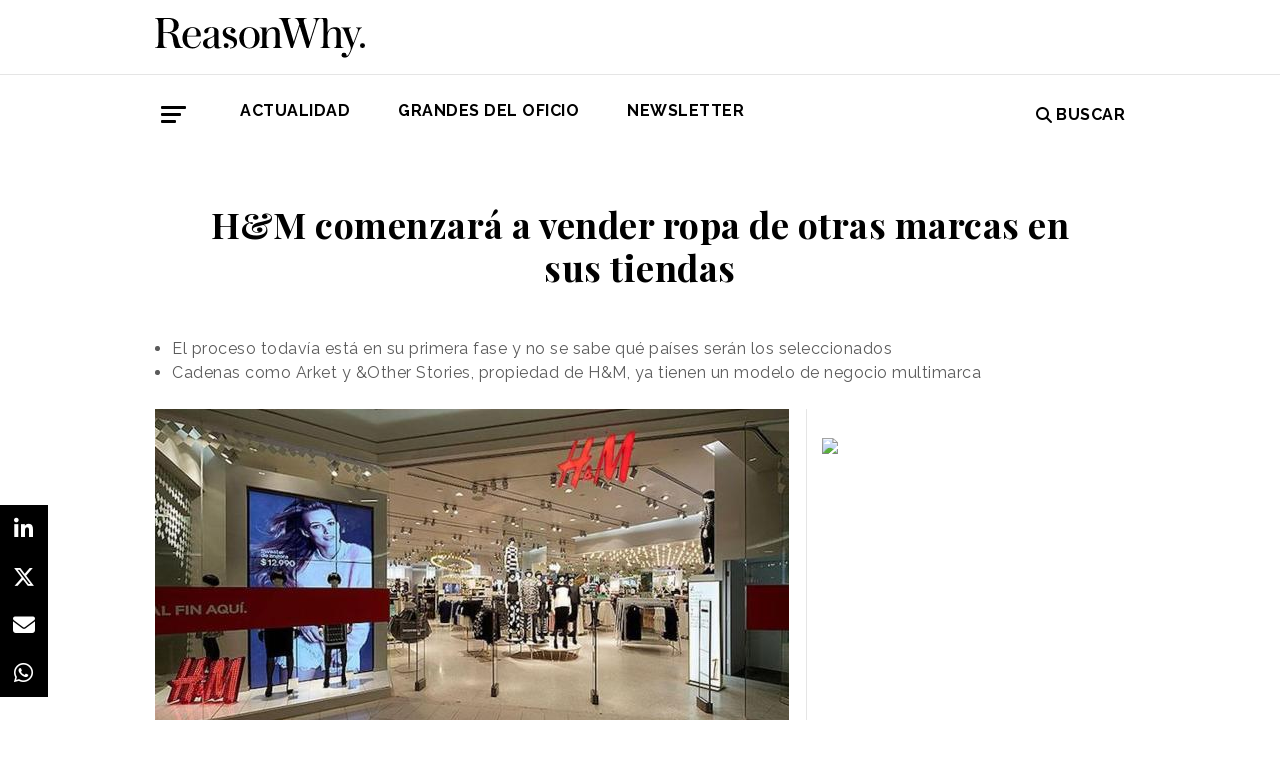

--- FILE ---
content_type: text/html; charset=UTF-8
request_url: https://www.reasonwhy.es/actualidad/h-m-tienda-multimarca-ropa-otras-marcas
body_size: 8266
content:
<!DOCTYPE html>
<html lang="es">
    <head>
        <meta charset="utf-8"/>
        <title>H&amp;M comenzará a vender ropa de otras marcas en sus tiendas</title>
        <meta name="viewport" content="width=device-width, initial-scale=1">
            <link rel="apple-touch-icon" sizes="180x180" href="/build/images/apple-touch-icon.png">
    <link rel="icon" type="image/png" sizes="32x32" href="/build/images/favicon-32x32.png">
    <link rel="icon" type="image/png" sizes="16x16" href="/build/images/favicon-16x16.png">
    <meta name="theme-color" content="#ffffff">
            <meta name="lang" content="es">
<link rel="canonical" href=""/>
<!-- Primary Meta Tags -->
<meta name="title" content="H&amp;M comenzará a vender ropa de otras marcas en sus tiendas"/>
<meta name="description" content="Cadenas como Arket y &amp;Other Stories, propiedad de H&amp;M, ya tienen un modelo de negocio multimarca. Todavía no se sabe en qué países se implementará."/>
<meta name="keywords" content="h&amp;m multimarca, h&amp;m ropa de otras marcas, h&amp;m marketplace, h&amp;m vendera ropa de otras marcas"/>
<!-- Open Graph / Facebook -->
<meta property="og:site_name" content="Reason Why"/>
<meta property="og:type" content="article"/>
<meta property="og:url" content="https://www.reasonwhy.es/actualidad/h-m-tienda-multimarca-ropa-otras-marcas"/>
<meta property="og:title" content="H&amp;M comenzará a vender ropa de otras marcas en sus tiendas"/>
<meta property="og:description" content="Cadenas como Arket y &amp;Other Stories, propiedad de H&amp;M, ya tienen un modelo de negocio multimarca. Todavía no se sabe en qué países se implementará."/>
<meta property="og:image:width" content="1200"/>
<meta property="og:image:height" content="627"/>
<meta property="og:image" content="https://www.reasonwhy.es/media/cache/destacada/hm_tiendas_multimarca.jpg"/>

<!-- Twitter -->
<meta name="twitter:site" content="@ReasonWhy"/>
<meta name="twitter:card" content="summary_large_image"/>
<meta name="twitter:url" content="https://www.reasonwhy.es/actualidad/h-m-tienda-multimarca-ropa-otras-marcas"/>
<meta name="twitter:title" content="H&amp;M comenzará a vender ropa de otras marcas en sus tiendas"/>
<meta name="twitter:description" content="Cadenas como Arket y &amp;Other Stories, propiedad de H&amp;M, ya tienen un modelo de negocio multimarca."/>
<meta name="twitter:image" content="https://www.reasonwhy.es/media/cache/tuitcard/media/library/hm_tiendas_multimarca.jpg"/>
<!-- Itemprop -->
<meta itemprop="name" content="H&amp;M comenzará a vender ropa de otras marcas en sus tiendas"/>
<meta itemprop="description" content="Cadenas como Arket y &amp;Other Stories, propiedad de H&amp;M, ya tienen un modelo de negocio multimarca. Todavía no se sabe en qué países se implementará."/>
<meta itemprop="image" content="/media/cache/destacada/hm_tiendas_multimarca.jpg"/>

                    <link rel="stylesheet" href="/build/vendors~cms~front~front_serie.03f13691.css"><link rel="stylesheet" href="/build/front~front_serie.e8f9f62d.css">

    <link href='https://cdn.knightlab.com/libs/soundcite/latest/css/player.css' rel='stylesheet' type='text/css'>
                
            <!-- Google Tag Manager -->
        <script>(function (w, d, s, l, i) {
                w[l] = w[l] || [];
                w[l].push({
                    'gtm.start':
                        new Date().getTime(), event: 'gtm.js'
                });
                var f = d.getElementsByTagName(s)[0],
                    j = d.createElement(s), dl = l != 'dataLayer' ? '&l=' + l : '';
                j.async = true;
                j.src =
                    'https://www.googletagmanager.com/gtm.js?id=' + i + dl;
                f.parentNode.insertBefore(j, f);
            })(window, document, 'script', 'dataLayer', 'GTM-59X2235Q');</script>
        <!-- End Google Tag Manager -->
        <script type="text/javascript">
            (function (c, l, a, r, i, t, y) {
                c[a] = c[a] || function () {
                    (c[a].q = c[a].q || []).push(arguments)
                };
                t = l.createElement(r);
                t.async = 1;
                t.src = "https://www.clarity.ms/tag/" + i;
                y = l.getElementsByTagName(r)[0];
                y.parentNode.insertBefore(t, y);
            })(window, document, "clarity", "script", "g815nyfmst");
        </script>
    
    <script type="text/javascript" src="https://cdn.jsdelivr.net/npm/lozad/dist/lozad.min.js"></script>
    <script type='text/javascript' src='https://cdn.knightlab.com/libs/soundcite/latest/js/soundcite.min.js'></script>
        <script type="application/ld+json">
        {
            "@context": "http://schema.org",
            "@type": "NewsArticle",
            "url": "https://www.reasonwhy.es/actualidad/h-m-tienda-multimarca-ropa-otras-marcas",
            "headline": "H&amp;M comenzará a vender ropa de otras marcas en sus tiendas",
            "isAccessibleForFree": "true",
            "mainEntityOfPage":
                {
                    "@type": "WebPage",
                    "@id": "https://www.reasonwhy.es/actualidad/h-m-tienda-multimarca-ropa-otras-marcas"
                },
            "image":
                {
                    "@type": "ImageObject",
                    "url": "https://www.reasonwhy.es/media/library/hm_tiendas_multimarca.jpg",
                    "height": "720",
                    "width": "1280"
                },
            "datePublished": "20/09/2019",
            "author":
                {
                    "@type": "Person",
                    "name": "Reason Why",
                    "url":"https://www.reasonwhy.es"
                },
           "publisher":
                {
                    "@type": "Organization",
                    "name": "Reason Why",
                    "url":"https://www.reasonwhy.es",
                    "sameAs":
                        [
                            "https://www.instagram.com/reason_why/",
                            "https://twitter.com/ReasonWhy"
                        ],

                    "logo":
                        {
                            "@type": "ImageObject",
                            "url": "https://www.reasonwhy.es/build/images/logo_reason_why_blanco.svg"

                            }
                    },
                "description": "H&amp;amp;M ha dado una vuelta de tuerca a su modelo de negocio para girar hacia la vía marketplace. Se ha c",
                "articleBody":"H&amp;amp;M ha dado una vuelta de tuerca a su modelo de negocio para girar hacia la vía marketplace. Se ha confirmado que la compañía sueca de distribución de moda comenzará a vender marcas de terceros.La noticia saltaba a raíz del análisis de resultados financieros de H&amp;amp;M, realizado por el portal sueco Breakit. Se encontró un anuncio de trabajo en la web de la compañía para cubrir el puesto de D de Marcas Externas. Posición cuyo responsable sería el encargado de formar y dirigir al equipo del nuevo departamento de “colaboraciones y colecciones especiales”. A raíz de ello, desde la compañía han explicado que la opción de venta multimarca permitirá &quot;complementar su oferta, fortalecer la marca y hacer que más clientes descubran H&amp;amp;M”. Sin embargo, el proceso todavía se encuentra en sus inicios, por lo que es demasiado temprano aún para saber en qué mercados implantará el modelo marketplace. No es la primera vez que la compañía sueca recurre a la vía multimarca. De hecho, las cadenas Arket y &amp;amp;Other Stories, ambas propiedad de H&amp;amp;M, ya venden productos de otras marcas en sus establecimientos. Aún así, supone una destacada evolución en su estrategia comercial.Esta noticia deja entrever un cambio que se empieza a hacer tangible en el negocio textil, dado que se produce en la misma semana en la que Inditex anunció la introducción de su línea de hogar Zara Home como una categoría más en la tienda online de Zara en Reino Unido. Además, por primera vez en la historia del grupo, se implementó una categoría bautizada como “Selected Brands” desde la que se venden productos fabricados por terceras marcas como Smeg, Arcos, Berghoff o la editorial Phaidon."
            }
    </script>

        
    </head>
    <body class="noticia " >
                    <!-- Google Tag Manager (noscript) -->
        <noscript>
            <iframe src="https://www.googletagmanager.com/ns.html?id=GTM-59X2235Q"
                    height="0" width="0" style="display:none;visibility:hidden"></iframe>
        </noscript>
        <!-- End Google Tag Manager (noscript) -->
    
                        <header id="header">
    
    
    
    <div class="container">
        <h1 class="logo-main text-center text-sm-left">
            <a href="/" rel="home" class="border-0" title="Ir a ReasonWhy Actualidad e Investigación sobre Marketing y Economía Digital">
                <img class="img-fluid" src="/build/images/logotipo_reason_why.svg" alt="ReasonWhy Actualidad e Investigación sobre Marketing y Economía Digital" width="210" />
            </a>
        </h1>
    </div>
    <hr class="hr hr-s-header hr-header d-print-none">
    <div id="menu-toggle" class="pt-3 d-none d-print-none">
    <div class="container">
        <div class="d-flex justify-content-between mb-5">
            <div class="logo">
                <a href="/" class="border-0" rel="home" title="Inicio">
                    <img src="/build/images/logotipo_reason_why.svg" alt="ReasonWhy Actualidad e Investigación sobre Marketing y Economía Digital" width="210" />
                </a>
            </div>
            <button id="cerrar-menu-toggle" class="btn-menu-toggle">
                <i class="fas fa-times fa-2x"></i>
            </button>
        </div>
    </div>
    <div class="container enlaces-menu">
        <div class="secciones">
            <h3 class="text-uppercase font-weight-bold">Secciones</h3>
            <div class="separador"></div>
            <ul class="d-flex flex-column list-unstyled">
                <li>
                    <a href="/actualidad" title="Actualidad">Actualidad</a>
                </li>
                <li>
                    <a href="/podcast" title="Podcast">Podcast</a>
                </li>
                <li>
                    <a href="/opinion" title="Opinión">Opinión</a>
                </li>
                <li>
                    <a href="/reportajes" title="Reportajes">Reportajes</a>
                </li>
                <li>
                    <a href="/especiales" title="Especiales">Especiales</a>
                </li>
            </ul>
        </div>
        <div class="categorias">
            <h3 class="text-uppercase font-weight-bold">Temas del momento</h3>
            <div class="separador"></div>
            <div class="temas-momento">
                <h5>
    <a href="/noticias-sobre/campanas-de-publicidad">Campañas de Publicidad</a>
</h5>
<h5>
    <a href="/noticias-sobre/publicidad">Publicidad</a>
</h5>
<h5>
    <a href="/noticias-sobre/marketing">Marketing</a>
</h5>
<h5>
    <a href="/noticias-sobre/anuncios">Anuncios</a>
</h5>
<h5>
    <a href="/noticias-sobre/comunicacion">Comunicación</a>
</h5>
<h5>
    <a href="/noticias-sobre/bebidas">Bebidas</a>
</h5>
<h5>
    <a href="/noticias-sobre/inteligencia-artificial">Inteligencia Artificial</a>
</h5>
<h5>
    <a href="/noticias-sobre/marcas">Marcas</a>
</h5>
<h5>
    <a href="/noticias-sobre/creatividad">Creatividad</a>
</h5>
<h5>
    <a href="/noticias-sobre/productos">Productos</a>
</h5>

            </div>
        </div>
        <div class="noticias-menu">
            <div class="noticia-menu-container">
                <div class="noticia-menu noticia1">
                
    <article class="base m-lg-0 m-auto w-lg-350px">
                                    <figure>
                    <a href="/casa-del-libro-estrategia-marca-comunidad-storytelling" class="border-0" target="_blank">
                        <img src="/media/cache/normal/casa-del-libro-estrategia.jpg" class="img-fluid"
                             alt="" title="" loading="lazy"/>
                    </a>
                    
                </figure>
                                        <footer class="fecha-autor text-12 mt-4 mb-1">
                <span class="fecha">02/02/2026</span>
                <span class="autor">Redacción</span>
            </footer>
                            <span class="autorPortada text-12">    </span>
                <header>
            <h3 class="title text-22">
                <a href="/casa-del-libro-estrategia-marca-comunidad-storytelling"
                   class="border-0" target="_blank"><p>Casa del Libro: de marca a comunidad a través del storytelling</p></a>
            </h3>
                    </header>
    </article>


                </div>
                <div class="noticia-menu noticia2">
                
    <article class="base m-lg-0 m-auto w-lg-350px">
                                    <figure>
                    <a href="/chovi-salsa-brava-convertir-lanzamiento-producto-movimiento-cultural" class="border-0" target="_blank">
                        <img src="/media/cache/normal/chovi-campana-salsa-brava.jpg" class="img-fluid"
                             alt="" title="" loading="lazy"/>
                    </a>
                    
                </figure>
                                        <footer class="fecha-autor text-12 mt-4 mb-1">
                <span class="fecha">22/01/2026</span>
                <span class="autor">Redacción</span>
            </footer>
                            <span class="autorPortada text-12">    </span>
                <header>
            <h3 class="title text-22">
                <a href="/chovi-salsa-brava-convertir-lanzamiento-producto-movimiento-cultural"
                   class="border-0" target="_blank"><p>Choví y la salsa brava: cómo convertir un lanzamiento de producto en un movimiento cultural</p></a>
            </h3>
                    </header>
    </article>


                </div>
            </div>
        </div>
    </div>
    
    <div class="social py-4">
        <div class="container">
            <div class="row">
                <div class="social-content">
                    <div class="rrss">
                        <a href="http://open.spotify.com/show/3HV7k3We2ViSh9yUcuQvei?si=BwzE6WmtQReLpD3zGdICCA" target="_blank" class="social mx-2" style="background: #000;color: #fff;border-radius: 50%;display: flex;justify-content: center;align-items: center;"><i class="fab fa-spotify" style="color: #fff;font-size: 22px;"></i></a>
                        <a href="http://www.linkedin.com/company/reasonwhy-es" target="_blank" class="social mx-2" style="background: #000;color: #fff;border-radius: 50%;display: flex;justify-content: center;align-items: center;"><i class="fab fa-linkedin-in" style="color: #fff;font-size: 22px;"></i></a>
                        <a href="https://twitter.com/intent/follow?source=followbutton&variant=1.0&screen_name=ReasonWhy" target="_blank" class="social mx-2" style="background: #000;color: #fff;border-radius: 50%;display: flex;justify-content: center;align-items: center;"><i class="fa-brands fa-x-twitter" style="color: #fff;font-size: 22px;margin-left: 2px;"></i></a>
                    </div>
                    <a href="https://reasonwhynewsletter.paperform.co/" class="enlace-header">suscríbete a la newsletter</a>
                    <div class="enlaces-content">
                        <div class="enlaces-column">
                            <a href="/reportaje/oficinas-madrid-reason-why-diseno-arquitectura-interiores" class="enlace-header-small">nosotros</a>
                            <a href="/media/library/dossier_reasonwhy.pdf" class="enlace-header-small">descargar dossier</a>
                        </div>
                        <div class="enlaces-column">
                            <a href="/new-business" class="enlace-header-small">publicidad</a>
                            <a href="/cdn-cgi/l/email-protection#224b4c444d62504743514d4c554a5b0c4751" class="enlace-header-small">contacto</a>
                        </div>
                    </div>
                </div>
            </div>
        </div>
    </div>
</div>

    <div id="header-sticky" class="text-uppercase font-weight-bold align-items-center d-print-none">
    <div class="d-flex header-sticky-content">
        <button id="abrir-menu-toggle-sticky" class="btn-menu-toggle my-3 mr-3 p-0">
            <span class="icon-bar ib-white"></span>
            <span class="icon-bar ib-white ib-mid"></span>
            <span class="icon-bar ib-white ib-bot"></span>
        </button>
        <div class="separador"></div>
        <a href="/" rel="home" class="m-3 border-0 logo-sticky" title="Ir a ReasonWhy Actualidad e Investigación sobre Marketing y Economía Digital">
            <img src="/build/images/logo_reason_why_blanco.svg" alt="ReasonWhy Actualidad e Investigación sobre Marketing y Economía Digital" width="210" />
        </a>
    </div>
</div>

    <div id="menu" class="container text-uppercase font-weight-bold pb-4 mt-4 d-print-none">
    <button id="abrir-menu-toggle" class="btn-menu-toggle">
        <span class="icon-bar"></span>
        <span class="icon-bar ib-mid"></span>
        <span class="icon-bar ib-bot"></span>
    </button>
    <ul class="d-none d-md-flex list-unstyled menu">
        
    <li>
                <a id="menu" target="_blank"  href="https://www.reasonwhy.es/actualidad" style="color: #000000;">
           <label>Actualidad </label>
        </a>
            </li>
    <li>
                <a id="menu" target="_blank"  href="https://www.reasonwhy.es/especial/grandes-oficio-publicitario" style="color: #000000;">
           <label>GRANDES DEL OFICIO </label>
        </a>
            </li>
    <li>
                <a id="menu" target="_blank"  href="https://reasonwhynewsletter.paperform.co/?utm-source=menu" style="color: #000000;">
           <label>Newsletter </label>
        </a>
            </li>

    </ul>
    <form action="/buscador" id="buscador" class="buscador-form container d-flex align-items-center" method="get">
        <i class="fas fa-search fa-2x mr-4"></i>
        <input type="search" id="busqueda" class="busqueda-input" name="busqueda" placeholder="Buscar noticias" autocomplete="off"/>
    </form>
    <label for="busqueda" class="ml-auto d-flex align-items-center my-auto">
        <i class="fas fa-search mr-1"></i> Buscar
    </label>
</div>
    </header>

                <div id="main">
            <div id="scroll-wrapper">
                    


<div class="super-container">
                        
                <div class="container-full-noticia ">
                
                                        
                                        <article
                            class="container noticia  "
                            data-id="5756" id="5756"
                            data-publicidad=""
                            data-title="H&amp;M comenzará a vender ropa de otras marcas en sus tiendas"
                            data-path="/actualidad/h-m-tienda-multimarca-ropa-otras-marcas"
                            data-description="Cadenas como Arket y &amp;Other Stories, propiedad de H&amp;M, ya tienen un modelo de negocio multimarca. Todavía no se sabe en qué países se implementará.">
                                                                                                                                                                                                                                                            <div class="noticia-content">
                                        <h1 class="h1 title text-center font-weight-bold mx-5 mb-5 pt-5" itemprop="name">
    H&M comenzará a vender ropa de otras marcas en sus tiendas
</h1>
<div class="subtitle mb-4">
            <ul>
	<li>El proceso todavía está en su primera fase y no se sabe qué países serán los seleccionados</li>
	<li>Cadenas como&nbsp;Arket y &amp;Other Stories, propiedad de H&amp;M, ya tienen un modelo de negocio multimarca</li>
</ul>

    </div>
<!-- /.subtitle -->
                                        <div class="row">
                                            <div class="col-sm-8 hr-vertical">
                                                    <div class="mb-3">
                        <img src="/media/cache/destacada/hm_tiendas_multimarca.jpg" class="img-fluid" alt="tienda-hym" title="H&amp;M comenzará a vender ropa de otras marcas en sus tiendas" loading="lazy" />
                </div>

<div class="mb-3 d-flex flex-wrap text-12 text-muted">
        <span class="mr-1" itemprop="author" itemscope="itemscope" itemtype="http://schema.org/Organization">
        Redacción
    </span>
        <div itemprop="datePublished" content="20/09/2019 · 08:39"> 20/09/2019 · 08:39 </div>
    </div>
<div class="cuerpo" itemprop="articleBody">
            <p><a href="https://www.reasonwhy.es/noticias-sobre/HM" target="_blank">H&amp;M</a> ha dado una vuelta de tuerca a su modelo de negocio para girar hacia la vía marketplace. Se ha confirmado que la compañía sueca de distribución de moda comenzará a vender <strong>marcas de terceros.</strong></p><div class="sumario"><span>El modelo marketplace fortalecerá la marca H&M</span></div><p>La noticia saltaba a raíz del análisis de resultados financieros de H&amp;M, realizado por el portal sueco <em>Breakit. </em>Se encontró un anuncio de trabajo en la web de la compañía para cubrir el puesto de D de Marcas Externas. Posición cuyo responsable sería el encargado de formar y dirigir al equipo del nuevo departamento de <em>“colaboraciones y colecciones especiales”. </em>A raíz de ello, desde la compañía han explicado que la opción de venta multimarca permitirá <em>"complementar su oferta, fortalecer la marca y hacer que más clientes descubran H&amp;M”</em>. Sin embargo, el proceso todavía se encuentra en sus inicios, por lo que es demasiado temprano aún para saber en qué mercados implantará el modelo <strong>marketplace. </strong></p><p>No es la primera vez que la compañía sueca recurre a la vía multimarca. De hecho, las cadenas Arket y <strong>&amp;Other Stories</strong>, ambas propiedad de H&amp;M, ya venden productos de otras marcas en sus establecimientos. Aún así, supone una destacada evolución en su estrategia comercial.</p><figure class="image image_resized" style="width: 600px; height: 428px;"><img src="/media/library/tienda_multimarca.png" alt="_alt_"></figure><p>Esta noticia deja entrever un cambio que se empieza a hacer tangible en el negocio textil, dado que se produce en la misma semana en la que <strong>Inditex</strong> anunció la introducción de su línea de hogar Zara Home como una categoría más en la tienda online de Zara en Reino Unido. Además, por primera vez en la historia del grupo, se implementó una categoría bautizada como<strong> “Selected Brands”</strong> desde la que se venden productos fabricados por terceras marcas como Smeg, Arcos, Berghoff o la editorial Phaidon.</p>
            </div>

    <script data-cfasync="false" src="/cdn-cgi/scripts/5c5dd728/cloudflare-static/email-decode.min.js"></script><script>
        function ocultarDegradado(el) {
            Degradado.ocultarDegradado(el);
        }
    </script>

                                                
                                                                                                    <div class="section-tags mt-5 mb-3 padding-15 text-14 d-none d-sm-block">
    <span class="font-weight-bold text-uppercase d-print-none">Etiquetas de </span>
    <span class="font-weight-bold font-italic d-print-none">"H&amp;M comenzará a vender ropa de otras marcas en sus tiendas"</span>
    <div class="tags mt-3">
                                <a href="/noticias-sobre/comportamiento-del-consumidor" class="tag btn ml-3 mb-3 px-2 text-14">Comportamiento del Consumidor</a>
                                            <a href="/noticias-sobre/h-m" class="tag btn ml-3 mb-3 px-2 text-14">H&amp;M</a>
                                            <a href="/noticias-sobre/marcas" class="tag btn ml-3 mb-3 px-2 text-14">Marcas</a>
                                            <a href="/noticias-sobre/estrategias" class="tag btn ml-3 mb-3 px-2 text-14">Estrategias</a>
                                            <a href="/noticias-sobre/moda" class="tag btn ml-3 mb-3 px-2 text-14">Moda</a>
                                            </div>
</div>

                                                                                            </div>
                                            <!-- /.col-sm-8 -->
                                            <div class="col-sm-4 d-none d-sm-flex relacionadas flex-column d-print-none">
                                                <div class="related-news related-news-lateral mb-4">
                                                    

                                                </div>
                                                <div class="roba-paginas-nodo">
                                                                                                                                                                        
                                                            
                                                                                                                
                                                                                                                      
  <div class="publi-noticia-ROBA2STICKY">  
   
          
                  
       
          
                 
             <a href="https://www.clubdecreatividad.com/inscripciones/?utm_source=reason+why&utm_medium=webe&utm_campaign=paco&utm_id=2026" target="_blank"> <img src="https://www.reasonwhy.es/media/publicidad/cdec-2026-gran-formato-nl-mobile-1500x2500-paco.jpg" style="width:100%; height:auto;"></img> </a> 
            
       
      </div> 

                                                                                                                                                            </div>
                                            </div>
                                            <!-- /.col-sm-4 -->
                                        </div>
                                        <!-- /.row -->
                                                                                                                        <!-- /.row -->
                                    </div>
                                                                                                                                                                                                                    </article>
                                                                                            </div>
                <div class="rrss-share">
                    <div class="rrss-share-container">
                        <a href="https://www.linkedin.com/sharing/share-offsite/?url=https://www.reasonwhy.es/actualidad/h-m-tienda-multimarca-ropa-otras-marcas"
                           target="_blank" class="share linkedin"><i class="fab fa-linkedin-in"></i></a>
                        <a href="https://twitter.com/intent/tweet/?via=ReasonWhy&text=H&amp;M comenzará a vender ropa de otras marcas en sus tiendas&url=https://www.reasonwhy.es/actualidad/h-m-tienda-multimarca-ropa-otras-marcas"
                           target="_blank" class="share twitter"><i class="fa-brands fa-x-twitter"></i></a>
                        <a href="/cdn-cgi/l/email-protection#[base64]" title="Compartir por Email" target="_blank" class="share email"><i
                                    class="fa fa-envelope"></i></a>
                        <a href="https://api.whatsapp.com/send?text=https://www.reasonwhy.es/actualidad/h-m-tienda-multimarca-ropa-otras-marcas"
                           target="_blank" class="share whatsapp"><i class="fab fa-whatsapp"></i></a>
                    </div>
                </div>
                <div class="edit-botones">
                    <div class="edit-container-botones">
                                                                    </div>
                </div>
                                
            
        </div>
    
    

    


            </div>
    </div>
    <!-- /#main -->
                
        <footer id="footer" class="d-print-none">
    <div class="container">
        <div class="row">
            <div class="col-lg-3 col-md-12 text-center mb-4">
                <span rel="home" title="Inicio">
                    <img class="img-fluid" id="logo_footer" src="/build/images/rw_negro_footer.png" alt="Inicio" />
                </span>
            </div>
                        <div class="col-lg-3 col-md-6">
            <ul class="list-unstyled text-lg-left text-center">
                                                                    <a target="_blank"  href="/new-business" class="btn btn-white mb-3 btn-footer" style="color:#000000;">New Business y Publicidad</a>
                                                            </ul>
        </div>
                <div class="col-lg-3 col-md-6">
            <ul class="list-unstyled text-lg-left text-center">
                                                                    <a href="/cdn-cgi/l/email-protection#552730313436363c3a3b15273034263a3b223d2c7b3026" class="btn btn-white mb-3 btn-footer" style="color:#000000;">Contacto</a>
                                                            </ul>
        </div>
        
        </div>
        <hr>
        <div class="pb-2 text-center">
            <span class="mr-2">&copy 2026 Reason Why</span>
        </div>
        <div class="pb-2 text-center">
            <strong>Dirección:</strong> <span>Calle Antonio Pirala 29. Madrid, 28017</span>
        </div>
        <div class="pb-3 text-center">
            <strong>Teléfono:</strong> <span>91 8057172</span>
        </div>
    </div>
</footer>

                
        
    
              
  <div class="publi-noticia-FALDONINTERIOR">  
   
          
              <head>
  <meta charset="UTF-8">
  <style>
    .hidden {
      position: absolute;
      visibility: hidden;
      pointer-events: none;
    }
  </style>
</head>

<body>
  <img src="/media/publicidad/banner-suscribete-newsletter-mobile.png" alt="Abrir Formulario" style="width:100%; height:auto; cursor:pointer;" onclick="this.nextElementSibling.click();">
  <button class="hidden" data-paperform-id="ugbya2aq" data-popup-button="1">Click</button>

  <script data-cfasync="false" src="/cdn-cgi/scripts/5c5dd728/cloudflare-static/email-decode.min.js"></script><script>
    if (!window.__paperformInjected) {
      window.__paperformInjected = true;
      var script = document.createElement('script');
      script.src = "https://paperform.co/__embed.min.js";
      document.body.appendChild(script);
    }
  </script>
<script defer src="https://static.cloudflareinsights.com/beacon.min.js/vcd15cbe7772f49c399c6a5babf22c1241717689176015" integrity="sha512-ZpsOmlRQV6y907TI0dKBHq9Md29nnaEIPlkf84rnaERnq6zvWvPUqr2ft8M1aS28oN72PdrCzSjY4U6VaAw1EQ==" data-cf-beacon='{"version":"2024.11.0","token":"e792700094254d529e01cac7a2c76633","r":1,"server_timing":{"name":{"cfCacheStatus":true,"cfEdge":true,"cfExtPri":true,"cfL4":true,"cfOrigin":true,"cfSpeedBrain":true},"location_startswith":null}}' crossorigin="anonymous"></script>
</body> 
       
      </div> 

        <div class="rrss-share rrss-share-mobile">
        <div class="rrss-share-container">
            <a class="share-linkedin"
               href="http://www.linkedin.com/shareArticle?mini=1&url=https://www.reasonwhy.es/actualidad/h-m-tienda-multimarca-ropa-otras-marcas&title=H&amp;M comenzará a vender ropa de otras marcas en sus tiendas&source=https://www.reasonwhy.es/actualidad/h-m-tienda-multimarca-ropa-otras-marcas"
               target="_blank" class="share linkedin"><i class="fab fa-linkedin-in"></i></a>
            <a class="share-twitter"
               href="https://twitter.com/intent/tweet/?via=ReasonWhy&text=H&amp;M comenzará a vender ropa de otras marcas en sus tiendas&url=https://www.reasonwhy.es/actualidad/h-m-tienda-multimarca-ropa-otras-marcas"
               target="_blank" class="share twitter"><i class="fa-brands fa-x-twitter"></i></a>
            <a class="share-mail" href="/cdn-cgi/l/email-protection#[base64]" title="Compartir por Email" target="_blank" class="share email"><i class="fa fa-envelope"></i></a>
            <a class="share-whatsapp"
               href="https://api.whatsapp.com/send?text=https://www.reasonwhy.es/actualidad/h-m-tienda-multimarca-ropa-otras-marcas"
               target="_blank" class="share whatsapp"><i class="fab fa-whatsapp"></i></a>
        </div>
    </div>
            
                <script data-cfasync="false" src="/cdn-cgi/scripts/5c5dd728/cloudflare-static/email-decode.min.js"></script><script src="/build/runtime.6e3f3c3a.js"></script><script src="/build/vendors~cms~front~front_serie.052d71a9.js"></script><script src="/build/cms~front~front_serie.eac206f8.js"></script><script src="/build/front~front_serie.bb81578f.js"></script><script src="/build/front.4d6110e5.js"></script>
    <script>
        document.addEventListener('DOMContentLoaded', function() {
            const links = document.querySelectorAll('.noticia-content a');

            links.forEach(function(link) {
                link.setAttribute('target', '_blank');
            });
        });
    </script>
    </body>
</html>

--- FILE ---
content_type: text/html; charset=UTF-8
request_url: https://ugbya2aq.paperform.co/?embed=1&takeover=0&inline=0&popup=1&_d=www.reasonwhy.es&_in=0
body_size: 15009
content:
<!doctype html>

<html language="es"
    class="  body--nobranding    _iframe     _popup   body--live body--ugbya2aq ">

<head>
    <title>Suscripción simple a Newsletter - Mobile popup</title>
            <meta name="robots" content="noindex">
                <link rel="preconnect" href="https://fonts.gstatic.com/" crossorigin>
        <meta name="keywords" content="paperform,form online,registration,event,invitation,survey">
    <meta name="description"
        content="">
    <meta property="og:url" content="https://ugbya2aq.paperform.co">

            <meta property="og:site_name" content="Paperform">
        <meta property="og:publisher" content="Paperform">
     
    <link rel="alternate" type="application/json+oembed"
        href="https://paperform.co/services/oembed?url=https%3A%2F%2Fugbya2aq.paperform.co%2F%3F_d%3Dwww.reasonwhy.es%26_in%3D0%26embed%3D1%26inline%3D0%26popup%3D1%26takeover%3D0&format=json"
        title="Suscripción simple a Newsletter - Mobile popup" />
    <meta property="og:description"
        content="">

            <link rel="apple-touch-icon" sizes="57x57"
            href="https://img.paperform.co/fetch/w_57,h_57,f_png/https://s3.amazonaws.com/pf-upload-01/u-57419/1/2021-12-24/t123pmm/favicon-fondo%20blanco.jpg">
        <link rel="apple-touch-icon" sizes="60x60"
            href="https://img.paperform.co/fetch/w_60,h_60,f_png/https://s3.amazonaws.com/pf-upload-01/u-57419/1/2021-12-24/t123pmm/favicon-fondo%20blanco.jpg">
        <link rel="apple-touch-icon" sizes="72x72"
            href="https://img.paperform.co/fetch/w_72,h_72,f_png/https://s3.amazonaws.com/pf-upload-01/u-57419/1/2021-12-24/t123pmm/favicon-fondo%20blanco.jpg">
        <link rel="apple-touch-icon" sizes="76x76"
            href="https://img.paperform.co/fetch/w_76,h_76,f_png/https://s3.amazonaws.com/pf-upload-01/u-57419/1/2021-12-24/t123pmm/favicon-fondo%20blanco.jpg">
        <link rel="apple-touch-icon" sizes="114x114"
            href="https://img.paperform.co/fetch/w_114,h_114,f_png/https://s3.amazonaws.com/pf-upload-01/u-57419/1/2021-12-24/t123pmm/favicon-fondo%20blanco.jpg">
        <link rel="apple-touch-icon" sizes="120x120"
            href="https://img.paperform.co/fetch/w_120,h_120,f_png/https://s3.amazonaws.com/pf-upload-01/u-57419/1/2021-12-24/t123pmm/favicon-fondo%20blanco.jpg">
        <link rel="apple-touch-icon" sizes="144x144"
            href="https://img.paperform.co/fetch/w_144,h_144,f_png/https://s3.amazonaws.com/pf-upload-01/u-57419/1/2021-12-24/t123pmm/favicon-fondo%20blanco.jpg">
        <link rel="apple-touch-icon" sizes="152x152"
            href="https://img.paperform.co/fetch/w_152,h_152,f_png/https://s3.amazonaws.com/pf-upload-01/u-57419/1/2021-12-24/t123pmm/favicon-fondo%20blanco.jpg">
        <link rel="apple-touch-icon" sizes="180x180"
            href="https://img.paperform.co/fetch/w_180,h_180,f_png/https://s3.amazonaws.com/pf-upload-01/u-57419/1/2021-12-24/t123pmm/favicon-fondo%20blanco.jpg">
        <link rel="icon" type="image/png" sizes="192x192"
            href="https://img.paperform.co/fetch/w_192,h_192,f_png/https://s3.amazonaws.com/pf-upload-01/u-57419/1/2021-12-24/t123pmm/favicon-fondo%20blanco.jpg">
        <link rel="icon" type="image/png" sizes="32x32"
            href="https://img.paperform.co/fetch/w_32,h_32,f_png/https://s3.amazonaws.com/pf-upload-01/u-57419/1/2021-12-24/t123pmm/favicon-fondo%20blanco.jpg">
        <link rel="icon" type="image/png" sizes="96x96"
            href="https://img.paperform.co/fetch/w_96,h_96,f_png/https://s3.amazonaws.com/pf-upload-01/u-57419/1/2021-12-24/t123pmm/favicon-fondo%20blanco.jpg">
        <link rel="icon" type="image/png" sizes="16x16"
            href="https://img.paperform.co/fetch/w_16,h_16,f_png/https://s3.amazonaws.com/pf-upload-01/u-57419/1/2021-12-24/t123pmm/favicon-fondo%20blanco.jpg">
        <meta name="msapplication-TileColor" content="#ffffff">
        <meta name="msapplication-TileImage"
            content="https://img.paperform.co/fetch/w_144,h_144,f_png/https://s3.amazonaws.com/pf-upload-01/u-57419/1/2021-12-24/t123pmm/favicon-fondo%20blanco.jpg">
        <meta name="theme-color" content="#ffffff">
    <meta property="og:title" content="Suscripción simple a Newsletter - Mobile popup">
    <meta name="twitter:card" content="summary_large_image">
    <meta name="twitter:site" content="@PaperformCo">
    <meta name="twitter:title" content="Suscripción simple a Newsletter - Mobile popup">
    <meta name="twitter:description" content="">

            <meta property="og:image:width" content="2153">
        <meta property="og:image:height" content="2082">
        <meta property="og:image"
            content="https://img.paperform.co/fetch/w_1800,f_jpg,c_limit/https://s3.amazonaws.com/pf-form-assets-01/u-57419/assets/2022-08-31/e233mkb/Reportaje20IA20TW.001.jpeg">
        <meta name="twitter:image"
            content="https://img.paperform.co/fetch/w_1800,f_jpg,c_limit/https://s3.amazonaws.com/pf-form-assets-01/u-57419/assets/2022-08-31/e233mkb/Reportaje20IA20TW.001.jpeg">

    

    <meta name="viewport" content="width=device-width, user-scalable=no" />
    <meta charset="utf-8" name="description"
        content="">
    <style type="text/css">
        body,
        html {
            padding: 0;
            margin: 0;
            height: 100%
        }
    </style>

    <link rel="stylesheet" type="text/css" href="https://duube1y6ojsji.cloudfront.net/paperform-form-assets/style-BMyQ-fLb.css">

            <link href="https://fonts.googleapis.com/css?family=Lato:300,400,700"
            rel="stylesheet">
    
    <style>
        .spinner {
            background: rgba(0, 0, 0, 1) !important;
        }
    </style>
    </head>

<body>
        <noscript>
        <div style="margin-top:50px;margin-left: 25px;font-family: Lato, sans-serif;">
            <h1>Oh dear..</h1>
            <h2>It looks like we were unable to load the form.</h2>
            <ul>
                <h3>You might like to try:</h3>
                <li>Refreshing the page</li>
                <li>Checking your network connection</li>
                <li>Using a different browser</li>
                <li>Checking your browser settings and extensions</li>
                <li>Loading the page in an incognito window</li>
                <li>Contacting <a href="mailto:support@paperform.co">Paperform Support</a></li>
            </ul>
        </div>
    </noscript>
    <script nomodule="true">
        var container = document.createElement('div');
        container.style = "margin-top:50px;margin-left: 25px;font-family: Lato, sans-serif;"

        var h1 = document.createElement('h1');
        h1.innerHTML = "Oh dear..";
        container.appendChild(h1);

        var h2 = document.createElement('h2');
        h2.innerHTML = "It looks like this browser is not supported.";
        container.appendChild(h2);

        var p = document.createElement('p');
        p.innerHTML = "Please use a modern browser such as Chrome, Firefox, Safari or Edge.";
        container.appendChild(p);

        document.body.appendChild(container);
    </script>
    <div id='root'>
    </div>
    
    
    <a 
  target="_blank"
  href="https://paperform.co?utm_source=footer&utm_medium=referral&utm_content=ugbya2aq&utm_term=Reason Why&business=Reason Why" class="Footer">
  <span class="Footer__poweredby">Powered By Paperform</span>
</a>
    
    <script>
        window._tzs = [{"t":"Pacific\/Midway","o":-11},{"t":"Pacific\/Niue","o":-11},{"t":"Pacific\/Pago_Pago","o":-11},{"t":"America\/Adak","o":-10},{"t":"Pacific\/Honolulu","o":-10},{"t":"Pacific\/Rarotonga","o":-10},{"t":"Pacific\/Tahiti","o":-10},{"t":"Pacific\/Marquesas","o":-9.5},{"t":"America\/Anchorage","o":-9},{"t":"America\/Juneau","o":-9},{"t":"America\/Metlakatla","o":-9},{"t":"America\/Nome","o":-9},{"t":"America\/Sitka","o":-9},{"t":"America\/Yakutat","o":-9},{"t":"Pacific\/Gambier","o":-9},{"t":"America\/Los_Angeles","o":-8},{"t":"America\/Tijuana","o":-8},{"t":"America\/Vancouver","o":-8},{"t":"Pacific\/Pitcairn","o":-8},{"t":"America\/Boise","o":-7},{"t":"America\/Cambridge_Bay","o":-7},{"t":"America\/Ciudad_Juarez","o":-7},{"t":"America\/Creston","o":-7},{"t":"America\/Dawson","o":-7},{"t":"America\/Dawson_Creek","o":-7},{"t":"America\/Denver","o":-7},{"t":"America\/Edmonton","o":-7},{"t":"America\/Fort_Nelson","o":-7},{"t":"America\/Hermosillo","o":-7},{"t":"America\/Inuvik","o":-7},{"t":"America\/Mazatlan","o":-7},{"t":"America\/Phoenix","o":-7},{"t":"America\/Whitehorse","o":-7},{"t":"America\/Bahia_Banderas","o":-6},{"t":"America\/Belize","o":-6},{"t":"America\/Chicago","o":-6},{"t":"America\/Chihuahua","o":-6},{"t":"America\/Costa_Rica","o":-6},{"t":"America\/El_Salvador","o":-6},{"t":"America\/Guatemala","o":-6},{"t":"America\/Indiana\/Knox","o":-6},{"t":"America\/Indiana\/Tell_City","o":-6},{"t":"America\/Managua","o":-6},{"t":"America\/Matamoros","o":-6},{"t":"America\/Menominee","o":-6},{"t":"America\/Merida","o":-6},{"t":"America\/Mexico_City","o":-6},{"t":"America\/Monterrey","o":-6},{"t":"America\/North_Dakota\/Beulah","o":-6},{"t":"America\/North_Dakota\/Center","o":-6},{"t":"America\/North_Dakota\/New_Salem","o":-6},{"t":"America\/Ojinaga","o":-6},{"t":"America\/Rankin_Inlet","o":-6},{"t":"America\/Regina","o":-6},{"t":"America\/Resolute","o":-6},{"t":"America\/Swift_Current","o":-6},{"t":"America\/Tegucigalpa","o":-6},{"t":"America\/Winnipeg","o":-6},{"t":"Pacific\/Galapagos","o":-6},{"t":"America\/Atikokan","o":-5},{"t":"America\/Bogota","o":-5},{"t":"America\/Cancun","o":-5},{"t":"America\/Cayman","o":-5},{"t":"America\/Detroit","o":-5},{"t":"America\/Eirunepe","o":-5},{"t":"America\/Grand_Turk","o":-5},{"t":"America\/Guayaquil","o":-5},{"t":"America\/Havana","o":-5},{"t":"America\/Indiana\/Indianapolis","o":-5},{"t":"America\/Indiana\/Marengo","o":-5},{"t":"America\/Indiana\/Petersburg","o":-5},{"t":"America\/Indiana\/Vevay","o":-5},{"t":"America\/Indiana\/Vincennes","o":-5},{"t":"America\/Indiana\/Winamac","o":-5},{"t":"America\/Iqaluit","o":-5},{"t":"America\/Jamaica","o":-5},{"t":"America\/Kentucky\/Louisville","o":-5},{"t":"America\/Kentucky\/Monticello","o":-5},{"t":"America\/Lima","o":-5},{"t":"America\/Nassau","o":-5},{"t":"America\/New_York","o":-5},{"t":"America\/Panama","o":-5},{"t":"America\/Port-au-Prince","o":-5},{"t":"America\/Rio_Branco","o":-5},{"t":"America\/Toronto","o":-5},{"t":"Pacific\/Easter","o":-5},{"t":"America\/Anguilla","o":-4},{"t":"America\/Antigua","o":-4},{"t":"America\/Aruba","o":-4},{"t":"America\/Barbados","o":-4},{"t":"America\/Blanc-Sablon","o":-4},{"t":"America\/Boa_Vista","o":-4},{"t":"America\/Campo_Grande","o":-4},{"t":"America\/Caracas","o":-4},{"t":"America\/Cuiaba","o":-4},{"t":"America\/Curacao","o":-4},{"t":"America\/Dominica","o":-4},{"t":"America\/Glace_Bay","o":-4},{"t":"America\/Goose_Bay","o":-4},{"t":"America\/Grenada","o":-4},{"t":"America\/Guadeloupe","o":-4},{"t":"America\/Guyana","o":-4},{"t":"America\/Halifax","o":-4},{"t":"America\/Kralendijk","o":-4},{"t":"America\/La_Paz","o":-4},{"t":"America\/Lower_Princes","o":-4},{"t":"America\/Manaus","o":-4},{"t":"America\/Marigot","o":-4},{"t":"America\/Martinique","o":-4},{"t":"America\/Moncton","o":-4},{"t":"America\/Montserrat","o":-4},{"t":"America\/Port_of_Spain","o":-4},{"t":"America\/Porto_Velho","o":-4},{"t":"America\/Puerto_Rico","o":-4},{"t":"America\/Santo_Domingo","o":-4},{"t":"America\/St_Barthelemy","o":-4},{"t":"America\/St_Kitts","o":-4},{"t":"America\/St_Lucia","o":-4},{"t":"America\/St_Thomas","o":-4},{"t":"America\/St_Vincent","o":-4},{"t":"America\/Thule","o":-4},{"t":"America\/Tortola","o":-4},{"t":"Atlantic\/Bermuda","o":-4},{"t":"America\/St_Johns","o":-3.5},{"t":"America\/Araguaina","o":-3},{"t":"America\/Argentina\/Buenos_Aires","o":-3},{"t":"America\/Argentina\/Catamarca","o":-3},{"t":"America\/Argentina\/Cordoba","o":-3},{"t":"America\/Argentina\/Jujuy","o":-3},{"t":"America\/Argentina\/La_Rioja","o":-3},{"t":"America\/Argentina\/Mendoza","o":-3},{"t":"America\/Argentina\/Rio_Gallegos","o":-3},{"t":"America\/Argentina\/Salta","o":-3},{"t":"America\/Argentina\/San_Juan","o":-3},{"t":"America\/Argentina\/San_Luis","o":-3},{"t":"America\/Argentina\/Tucuman","o":-3},{"t":"America\/Argentina\/Ushuaia","o":-3},{"t":"America\/Asuncion","o":-3},{"t":"America\/Bahia","o":-3},{"t":"America\/Belem","o":-3},{"t":"America\/Cayenne","o":-3},{"t":"America\/Coyhaique","o":-3},{"t":"America\/Fortaleza","o":-3},{"t":"America\/Maceio","o":-3},{"t":"America\/Miquelon","o":-3},{"t":"America\/Montevideo","o":-3},{"t":"America\/Paramaribo","o":-3},{"t":"America\/Punta_Arenas","o":-3},{"t":"America\/Recife","o":-3},{"t":"America\/Santarem","o":-3},{"t":"America\/Santiago","o":-3},{"t":"America\/Sao_Paulo","o":-3},{"t":"Antarctica\/Palmer","o":-3},{"t":"Antarctica\/Rothera","o":-3},{"t":"Atlantic\/Stanley","o":-3},{"t":"America\/Noronha","o":-2},{"t":"America\/Nuuk","o":-2},{"t":"America\/Scoresbysund","o":-2},{"t":"Atlantic\/South_Georgia","o":-2},{"t":"Atlantic\/Azores","o":-1},{"t":"Atlantic\/Cape_Verde","o":-1},{"t":"Africa\/Abidjan","o":0},{"t":"Africa\/Accra","o":0},{"t":"Africa\/Bamako","o":0},{"t":"Africa\/Banjul","o":0},{"t":"Africa\/Bissau","o":0},{"t":"Africa\/Conakry","o":0},{"t":"Africa\/Dakar","o":0},{"t":"Africa\/Freetown","o":0},{"t":"Africa\/Lome","o":0},{"t":"Africa\/Monrovia","o":0},{"t":"Africa\/Nouakchott","o":0},{"t":"Africa\/Ouagadougou","o":0},{"t":"Africa\/Sao_Tome","o":0},{"t":"America\/Danmarkshavn","o":0},{"t":"Antarctica\/Troll","o":0},{"t":"Atlantic\/Canary","o":0},{"t":"Atlantic\/Faroe","o":0},{"t":"Atlantic\/Madeira","o":0},{"t":"Atlantic\/Reykjavik","o":0},{"t":"Atlantic\/St_Helena","o":0},{"t":"Europe\/Dublin","o":0},{"t":"Europe\/Guernsey","o":0},{"t":"Europe\/Isle_of_Man","o":0},{"t":"Europe\/Jersey","o":0},{"t":"Europe\/Lisbon","o":0},{"t":"Europe\/London","o":0},{"t":"UTC","o":0},{"t":"Africa\/Algiers","o":1},{"t":"Africa\/Bangui","o":1},{"t":"Africa\/Brazzaville","o":1},{"t":"Africa\/Casablanca","o":1},{"t":"Africa\/Ceuta","o":1},{"t":"Africa\/Douala","o":1},{"t":"Africa\/El_Aaiun","o":1},{"t":"Africa\/Kinshasa","o":1},{"t":"Africa\/Lagos","o":1},{"t":"Africa\/Libreville","o":1},{"t":"Africa\/Luanda","o":1},{"t":"Africa\/Malabo","o":1},{"t":"Africa\/Ndjamena","o":1},{"t":"Africa\/Niamey","o":1},{"t":"Africa\/Porto-Novo","o":1},{"t":"Africa\/Tunis","o":1},{"t":"Arctic\/Longyearbyen","o":1},{"t":"Europe\/Amsterdam","o":1},{"t":"Europe\/Andorra","o":1},{"t":"Europe\/Belgrade","o":1},{"t":"Europe\/Berlin","o":1},{"t":"Europe\/Bratislava","o":1},{"t":"Europe\/Brussels","o":1},{"t":"Europe\/Budapest","o":1},{"t":"Europe\/Busingen","o":1},{"t":"Europe\/Copenhagen","o":1},{"t":"Europe\/Gibraltar","o":1},{"t":"Europe\/Ljubljana","o":1},{"t":"Europe\/Luxembourg","o":1},{"t":"Europe\/Madrid","o":1},{"t":"Europe\/Malta","o":1},{"t":"Europe\/Monaco","o":1},{"t":"Europe\/Oslo","o":1},{"t":"Europe\/Paris","o":1},{"t":"Europe\/Podgorica","o":1},{"t":"Europe\/Prague","o":1},{"t":"Europe\/Rome","o":1},{"t":"Europe\/San_Marino","o":1},{"t":"Europe\/Sarajevo","o":1},{"t":"Europe\/Skopje","o":1},{"t":"Europe\/Stockholm","o":1},{"t":"Europe\/Tirane","o":1},{"t":"Europe\/Vaduz","o":1},{"t":"Europe\/Vatican","o":1},{"t":"Europe\/Vienna","o":1},{"t":"Europe\/Warsaw","o":1},{"t":"Europe\/Zagreb","o":1},{"t":"Europe\/Zurich","o":1},{"t":"Africa\/Blantyre","o":2},{"t":"Africa\/Bujumbura","o":2},{"t":"Africa\/Cairo","o":2},{"t":"Africa\/Gaborone","o":2},{"t":"Africa\/Harare","o":2},{"t":"Africa\/Johannesburg","o":2},{"t":"Africa\/Juba","o":2},{"t":"Africa\/Khartoum","o":2},{"t":"Africa\/Kigali","o":2},{"t":"Africa\/Lubumbashi","o":2},{"t":"Africa\/Lusaka","o":2},{"t":"Africa\/Maputo","o":2},{"t":"Africa\/Maseru","o":2},{"t":"Africa\/Mbabane","o":2},{"t":"Africa\/Tripoli","o":2},{"t":"Africa\/Windhoek","o":2},{"t":"Asia\/Beirut","o":2},{"t":"Asia\/Famagusta","o":2},{"t":"Asia\/Gaza","o":2},{"t":"Asia\/Hebron","o":2},{"t":"Asia\/Jerusalem","o":2},{"t":"Asia\/Nicosia","o":2},{"t":"Europe\/Athens","o":2},{"t":"Europe\/Bucharest","o":2},{"t":"Europe\/Chisinau","o":2},{"t":"Europe\/Helsinki","o":2},{"t":"Europe\/Kaliningrad","o":2},{"t":"Europe\/Kyiv","o":2},{"t":"Europe\/Mariehamn","o":2},{"t":"Europe\/Riga","o":2},{"t":"Europe\/Sofia","o":2},{"t":"Europe\/Tallinn","o":2},{"t":"Europe\/Vilnius","o":2},{"t":"Europe\/Kiev","o":2},{"t":"Africa\/Addis_Ababa","o":3},{"t":"Africa\/Asmara","o":3},{"t":"Africa\/Dar_es_Salaam","o":3},{"t":"Africa\/Djibouti","o":3},{"t":"Africa\/Kampala","o":3},{"t":"Africa\/Mogadishu","o":3},{"t":"Africa\/Nairobi","o":3},{"t":"Antarctica\/Syowa","o":3},{"t":"Asia\/Aden","o":3},{"t":"Asia\/Amman","o":3},{"t":"Asia\/Baghdad","o":3},{"t":"Asia\/Bahrain","o":3},{"t":"Asia\/Damascus","o":3},{"t":"Asia\/Kuwait","o":3},{"t":"Asia\/Qatar","o":3},{"t":"Asia\/Riyadh","o":3},{"t":"Europe\/Istanbul","o":3},{"t":"Europe\/Kirov","o":3},{"t":"Europe\/Minsk","o":3},{"t":"Europe\/Moscow","o":3},{"t":"Europe\/Simferopol","o":3},{"t":"Europe\/Volgograd","o":3},{"t":"Indian\/Antananarivo","o":3},{"t":"Indian\/Comoro","o":3},{"t":"Indian\/Mayotte","o":3},{"t":"Asia\/Tehran","o":3.5},{"t":"Asia\/Baku","o":4},{"t":"Asia\/Dubai","o":4},{"t":"Asia\/Muscat","o":4},{"t":"Asia\/Tbilisi","o":4},{"t":"Asia\/Yerevan","o":4},{"t":"Europe\/Astrakhan","o":4},{"t":"Europe\/Samara","o":4},{"t":"Europe\/Saratov","o":4},{"t":"Europe\/Ulyanovsk","o":4},{"t":"Indian\/Mahe","o":4},{"t":"Indian\/Mauritius","o":4},{"t":"Indian\/Reunion","o":4},{"t":"Asia\/Kabul","o":4.5},{"t":"Antarctica\/Mawson","o":5},{"t":"Antarctica\/Vostok","o":5},{"t":"Asia\/Almaty","o":5},{"t":"Asia\/Aqtau","o":5},{"t":"Asia\/Aqtobe","o":5},{"t":"Asia\/Ashgabat","o":5},{"t":"Asia\/Atyrau","o":5},{"t":"Asia\/Dushanbe","o":5},{"t":"Asia\/Karachi","o":5},{"t":"Asia\/Oral","o":5},{"t":"Asia\/Qostanay","o":5},{"t":"Asia\/Qyzylorda","o":5},{"t":"Asia\/Samarkand","o":5},{"t":"Asia\/Tashkent","o":5},{"t":"Asia\/Yekaterinburg","o":5},{"t":"Indian\/Kerguelen","o":5},{"t":"Indian\/Maldives","o":5},{"t":"Asia\/Colombo","o":5.5},{"t":"Asia\/Kolkata","o":5.5},{"t":"Asia\/Kathmandu","o":5.75},{"t":"Asia\/Bishkek","o":6},{"t":"Asia\/Dhaka","o":6},{"t":"Asia\/Omsk","o":6},{"t":"Asia\/Thimphu","o":6},{"t":"Asia\/Urumqi","o":6},{"t":"Indian\/Chagos","o":6},{"t":"Asia\/Yangon","o":6.5},{"t":"Indian\/Cocos","o":6.5},{"t":"Antarctica\/Davis","o":7},{"t":"Asia\/Bangkok","o":7},{"t":"Asia\/Barnaul","o":7},{"t":"Asia\/Ho_Chi_Minh","o":7},{"t":"Asia\/Hovd","o":7},{"t":"Asia\/Jakarta","o":7},{"t":"Asia\/Krasnoyarsk","o":7},{"t":"Asia\/Novokuznetsk","o":7},{"t":"Asia\/Novosibirsk","o":7},{"t":"Asia\/Phnom_Penh","o":7},{"t":"Asia\/Pontianak","o":7},{"t":"Asia\/Tomsk","o":7},{"t":"Asia\/Vientiane","o":7},{"t":"Indian\/Christmas","o":7},{"t":"Antarctica\/Casey","o":8},{"t":"Asia\/Brunei","o":8},{"t":"Asia\/Hong_Kong","o":8},{"t":"Asia\/Irkutsk","o":8},{"t":"Asia\/Kuala_Lumpur","o":8},{"t":"Asia\/Kuching","o":8},{"t":"Asia\/Macau","o":8},{"t":"Asia\/Makassar","o":8},{"t":"Asia\/Manila","o":8},{"t":"Asia\/Shanghai","o":8},{"t":"Asia\/Singapore","o":8},{"t":"Asia\/Taipei","o":8},{"t":"Asia\/Ulaanbaatar","o":8},{"t":"Australia\/Perth","o":8},{"t":"Australia\/Eucla","o":8.75},{"t":"Asia\/Chita","o":9},{"t":"Asia\/Dili","o":9},{"t":"Asia\/Jayapura","o":9},{"t":"Asia\/Khandyga","o":9},{"t":"Asia\/Pyongyang","o":9},{"t":"Asia\/Seoul","o":9},{"t":"Asia\/Tokyo","o":9},{"t":"Asia\/Yakutsk","o":9},{"t":"Pacific\/Palau","o":9},{"t":"Australia\/Darwin","o":9.5},{"t":"Antarctica\/DumontDUrville","o":10},{"t":"Asia\/Ust-Nera","o":10},{"t":"Asia\/Vladivostok","o":10},{"t":"Australia\/Brisbane","o":10},{"t":"Australia\/Lindeman","o":10},{"t":"Pacific\/Chuuk","o":10},{"t":"Pacific\/Guam","o":10},{"t":"Pacific\/Port_Moresby","o":10},{"t":"Pacific\/Saipan","o":10},{"t":"Australia\/Adelaide","o":10.5},{"t":"Australia\/Broken_Hill","o":10.5},{"t":"Antarctica\/Macquarie","o":11},{"t":"Asia\/Magadan","o":11},{"t":"Asia\/Sakhalin","o":11},{"t":"Asia\/Srednekolymsk","o":11},{"t":"Australia\/Hobart","o":11},{"t":"Australia\/Lord_Howe","o":11},{"t":"Australia\/Melbourne","o":11},{"t":"Australia\/Sydney","o":11},{"t":"Pacific\/Bougainville","o":11},{"t":"Pacific\/Efate","o":11},{"t":"Pacific\/Guadalcanal","o":11},{"t":"Pacific\/Kosrae","o":11},{"t":"Pacific\/Noumea","o":11},{"t":"Pacific\/Pohnpei","o":11},{"t":"Asia\/Anadyr","o":12},{"t":"Asia\/Kamchatka","o":12},{"t":"Pacific\/Fiji","o":12},{"t":"Pacific\/Funafuti","o":12},{"t":"Pacific\/Kwajalein","o":12},{"t":"Pacific\/Majuro","o":12},{"t":"Pacific\/Nauru","o":12},{"t":"Pacific\/Norfolk","o":12},{"t":"Pacific\/Tarawa","o":12},{"t":"Pacific\/Wake","o":12},{"t":"Pacific\/Wallis","o":12},{"t":"Antarctica\/McMurdo","o":13},{"t":"Pacific\/Apia","o":13},{"t":"Pacific\/Auckland","o":13},{"t":"Pacific\/Fakaofo","o":13},{"t":"Pacific\/Kanton","o":13},{"t":"Pacific\/Tongatapu","o":13},{"t":"Pacific\/Chatham","o":13.75},{"t":"Pacific\/Kiritimati","o":14}]
        window._state = {"_id":"65f818c5ebe9b5394a04d9ba","base_slug":"ugbya2aq","slug":"ugbya2aq","custom_slug":null,"original_form_id":null,"copy_of":"f4tj78kg","user_id":57419,"team_id":57419,"space_id":193264,"version":254,"configuration":{"submission":{"buttonLabel":"ENVIAR","includeSubmitAnother":false,"customConfirmationPagesEnabled":true,"confirmationTitle":"","submissionRedirectURL":"www.reasonwhy.es","screens":[{"name":"General para todos","visibilityRules":[],"hasVisibilityRules":false,"definition":{"blocks":[{"key":"8dda0","text":"","type":"header-one","depth":0,"inlineStyleRanges":[],"entityRanges":[],"data":[]},{"key":"e3o93","text":"","type":"header-one","depth":0,"inlineStyleRanges":[],"entityRanges":[],"data":[]},{"key":"fb4oo","text":"","type":"header-one","depth":0,"inlineStyleRanges":[],"entityRanges":[],"data":[]},{"key":"f6afh","text":" ","type":"atomic","depth":0,"inlineStyleRanges":[],"entityRanges":[{"offset":0,"length":1,"key":0}],"data":[]},{"key":"3gibk","text":"","type":"unstyled","depth":0,"inlineStyleRanges":[],"entityRanges":[],"data":[]},{"key":"6al4o","text":"","type":"header-one","depth":0,"inlineStyleRanges":[],"entityRanges":[],"data":[]},{"key":"5mkdv","text":"Revisa tu bandeja de entrada para verificar tu cuenta y confirmar tu suscripci\u00f3n","type":"unstyled","depth":0,"inlineStyleRanges":[{"offset":0,"length":80,"style":"center"},{"offset":0,"length":80,"style":"custom-6j271"}],"entityRanges":[],"data":[]},{"key":"8dai9","text":"","type":"header-one","depth":0,"inlineStyleRanges":[],"entityRanges":[],"data":[]},{"key":"1cq45","text":"","type":"header-one","depth":0,"inlineStyleRanges":[],"entityRanges":[],"data":[]},{"key":"cffev","text":"","type":"header-one","depth":0,"inlineStyleRanges":[],"entityRanges":[],"data":[]},{"key":"6hmlt","text":"","type":"header-one","depth":0,"inlineStyleRanges":[],"entityRanges":[],"data":[]},{"key":"7ibe6","text":"","type":"header-one","depth":0,"inlineStyleRanges":[],"entityRanges":[],"data":[]},{"key":"blcaj","text":"   ","type":"header-one","depth":0,"inlineStyleRanges":[{"offset":0,"length":3,"style":"center"},{"offset":0,"length":3,"style":"custom-6j271"}],"entityRanges":[],"data":[]},{"key":"8cc97","text":"","type":"header-one","depth":0,"inlineStyleRanges":[],"entityRanges":[],"data":[]},{"key":"a4dlv","text":"","type":"header-one","depth":0,"inlineStyleRanges":[],"entityRanges":[],"data":[]},{"key":"1m8if","text":"","type":"header-one","depth":0,"inlineStyleRanges":[],"entityRanges":[],"data":[]},{"key":"38l90","text":"","type":"header-one","depth":0,"inlineStyleRanges":[],"entityRanges":[],"data":[]},{"key":"1pr7g","text":"","type":"header-one","depth":0,"inlineStyleRanges":[],"entityRanges":[],"data":[]},{"key":"7auc6","text":"","type":"header-one","depth":0,"inlineStyleRanges":[],"entityRanges":[],"data":[]},{"key":"7icd2","text":"","type":"header-one","depth":0,"inlineStyleRanges":[],"entityRanges":[],"data":[]},{"key":"2a58h","text":"","type":"header-one","depth":0,"inlineStyleRanges":[],"entityRanges":[],"data":[]},{"key":"9soqi","text":"","type":"unstyled","depth":0,"inlineStyleRanges":[],"entityRanges":[],"data":[]},{"key":"8b1so","text":"","type":"header-one","depth":0,"inlineStyleRanges":[],"entityRanges":[],"data":[]}],"entityMap":[{"type":"image","mutability":"IMMUTABLE","data":{"uploading":false,"srcWidth":7817,"alignment":null,"width":220.51453052034663,"from":"file","srcHeight":1499,"url":"https:\/\/s3.amazonaws.com\/pf-form-assets-01\/u-57419\/assets\/2024-03-18\/ry13vec\/Reason%20Why%20Logotipo%20Negro%20Transparente.png","targetSrc":null}}]},"_i":0,"redirectEnabled":false,"redirectURL":"","redirectDelay":"0"}],"submissionRedirect":false,"emailNotificationsEnabled":false,"emails":[],"confirmationBody":""},"integration":[],"payments":[],"details":{"disableSearchIndex":true,"submissionsOpenAt":null,"submissionsCloseAt":null,"payment_source_id":null,"has_answer_piping":false,"translation_id":"5f04237d276fbf793f6c7fef","slug":"","disabledCustomRichContent":{"blocks":[{"key":"ec6ec","text":"En este momento estamos actualizando esta p\u00e1gina","type":"unstyled","depth":0,"inlineStyleRanges":[{"offset":0,"length":48,"style":"center"}],"entityRanges":[],"data":[]},{"key":"1f58k","text":"","type":"unstyled","depth":0,"inlineStyleRanges":[],"entityRanges":[],"data":[]},{"key":"b9nej","text":"Muchas gracias por tu paciencia","type":"unstyled","depth":0,"inlineStyleRanges":[{"offset":0,"length":31,"style":"center"}],"entityRanges":[],"data":[]}],"entityMap":[]},"currency":"eur","disabledCustomContentEnabled":false,"cover":{"url":"https:\/\/s3.amazonaws.com\/pf-form-assets-01\/u-57419\/assets\/2022-08-31\/e233mkb\/Reportaje20IA20TW.001.jpeg","name":"Reportaje%20IA%20TW.001.jpeg","type":"image\/jpeg","width":2153,"height":2082},"title":"Suscripci\u00f3n simple a Newsletter - Mobile popup","icon":{"url":"https:\/\/s3.amazonaws.com\/pf-upload-01\/u-57419\/1\/2021-12-24\/t123pmm\/favicon-fondo%20blanco.jpg","name":"favicon-fondo blanco.jpg","type":"image\/jpeg","width":512,"height":512},"captcha":false,"disabled":false},"calculations":[],"calendars":[]},"definition":{"blocks":[{"key":"f09pa","text":"","type":"header-one","depth":0,"inlineStyleRanges":[],"entityRanges":[],"data":[]},{"key":"7emre","text":"","type":"header-one","depth":0,"inlineStyleRanges":[],"entityRanges":[],"data":[]},{"key":"7a01v","text":" ","type":"atomic","depth":0,"inlineStyleRanges":[],"entityRanges":[{"offset":0,"length":1,"key":0}],"data":[]},{"key":"41j56","text":"","type":"header-one","depth":0,"inlineStyleRanges":[],"entityRanges":[],"data":[]},{"key":"4cb40","text":"Suscr\u00edbete para recibir nuestra Newsletter informativa a diario","type":"header-one","depth":0,"inlineStyleRanges":[{"offset":0,"length":63,"style":"center"}],"entityRanges":[],"data":[]},{"key":"37pu9","text":"","type":"header-one","depth":0,"inlineStyleRanges":[],"entityRanges":[],"data":[]},{"key":"47aqu","text":"","type":"unstyled","depth":0,"inlineStyleRanges":[],"entityRanges":[],"data":[]},{"key":"4kle2","text":" ","type":"atomic","depth":0,"inlineStyleRanges":[],"entityRanges":[{"offset":0,"length":1,"key":1}],"data":[]},{"key":"agjka","text":"","type":"header-one","depth":0,"inlineStyleRanges":[],"entityRanges":[],"data":[]},{"key":"3k6gf","text":"","type":"header-one","depth":0,"inlineStyleRanges":[],"entityRanges":[],"data":[]},{"key":"1j1pv","text":"","type":"header-one","depth":0,"inlineStyleRanges":[],"entityRanges":[],"data":[]},{"key":"d6u5s","text":"","type":"header-one","depth":0,"inlineStyleRanges":[],"entityRanges":[],"data":[]},{"key":"4i2o5","text":"","type":"header-one","depth":0,"inlineStyleRanges":[],"entityRanges":[],"data":[]}],"entityMap":[{"type":"image","mutability":"IMMUTABLE","data":{"targetSrc":null,"width":234.25230361907893,"alignment":"center","srcWidth":7817,"srcHeight":1499,"url":"https:\/\/s3.amazonaws.com\/pf-form-assets-01\/u-57419\/assets\/2024-03-18\/tl13u6w\/Reason%20Why%20Logotipo%20Negro%20Transparente.png","uploading":false,"from":"file"}},{"type":"fieldSection","mutability":"IMMUTABLE","data":{"fields":[{"title":"","type":"text","required":true,"hasVisibilityRules":false,"visibilityRules":[],"key":"dmiml","multiLine":false,"multiLineRows":1,"titleRichContent":{"blocks":[{"key":"3t4d5","text":"","type":"unstyled","depth":0,"inlineStyleRanges":[],"entityRanges":[],"data":[]}],"entityMap":[]},"description":"","descriptionRichContent":{"blocks":[{"key":"2988g","text":"","type":"unstyled","depth":0,"inlineStyleRanges":[],"entityRanges":[],"data":[]}],"entityMap":[]},"placeholder":"Nombre"},{"title":"","type":"text","required":false,"hasVisibilityRules":false,"visibilityRules":[],"key":"31q6","multiLine":false,"multiLineRows":1,"titleRichContent":{"blocks":[{"key":"3t4d5","text":"","type":"unstyled","depth":0,"inlineStyleRanges":[],"entityRanges":[],"data":[]}],"entityMap":[]},"description":"","descriptionRichContent":{"blocks":[{"key":"2988g","text":"","type":"unstyled","depth":0,"inlineStyleRanges":[],"entityRanges":[],"data":[]}],"entityMap":[]},"placeholder":"Apellidos"},{"title":"","type":"email","required":true,"hasVisibilityRules":false,"visibilityRules":[],"key":"7ru79","titleRichContent":{"blocks":[{"key":"a71gh","text":"","type":"unstyled","depth":0,"inlineStyleRanges":[],"entityRanges":[],"data":[]}],"entityMap":[]},"description":"","descriptionRichContent":{"blocks":[{"key":"7mogl","text":"","type":"unstyled","depth":0,"inlineStyleRanges":[],"entityRanges":[],"data":[]}],"entityMap":[]},"confirm":false,"placeholder":"Email"}]}}]},"payment_source":null,"payment_source_id":null,"theme":{"textGroups":[{"name":"h1","label":"Heading 1","fontWeight":"regular","fontSize":30,"fontFamily":"Oswald","color":"rgba(0, 0, 0, 1)"},{"name":"h2","label":"Heading 2","fontWeight":"300","fontSize":30,"fontFamily":"Oswald","color":"rgba(0, 0, 0, 1)"},{"name":"body","label":"Paragraph","fontWeight":"regular","fontSize":16,"fontFamily":"Pontano Sans","color":"{{textColor}}"},{"name":"question","label":"Question title","fontWeight":"regular","fontSize":16,"fontFamily":"Pontano Sans","color":"{{textColor}}"},{"name":"question_description","label":"Question description","fontWeight":"regular","fontSize":16,"fontFamily":"Pontano Sans","color":"{{textColor}}"},{"name":"answer","label":"Answers","fontWeight":"300","fontSize":14,"lineHeight":32,"fontFamily":"Pontano Sans","color":"{{activeColor}}"},{"name":"Informaci\u00f3n, Inspiraci\u00f3n y Criterio","label":"Informaci\u00f3n, Inspiraci\u00f3n y Criterio","fontWeight":"regular","fontSize":14,"fontFamily":"Pontano Sans","color":"rgba(255, 255, 255, 1)","custom":1,"key":"13qpb"},{"name":"Texto \u00c9xito","label":"Texto \u00c9xito","fontWeight":"regular","fontSize":18,"fontFamily":"Pontano Sans","color":"{{textColor}}","custom":1,"key":"6j271"}],"backgroundOverlay":"rgba(0, 0, 0, 0.3)","secondaryFont":"Pontano Sans","warningColor":"#ffa3a3","submitButtonStyle":null,"hideTotalPrice":true,"submitButtonTextGroup":{"fontWeight":"regular","fontSize":24,"fontFamily":"Oswald","color":"#FFF","lineHeight":null},"paginationColor":"rgba(3, 3, 3, 1)","removeQuestionsToGo":true,"removeBoxShadows":false,"backgroundImage":null,"themeForm":true,"needsGoogleFonts":true,"color1":"","color2":"","questionBackgroundColor":"#FFFFFF","color3":"","color4":"","primaryFont":"Pontano Sans","customCSS":".editor.editor--live::before {\n    content:'';\n    background: url(\"https:\/\/www.reasonwhy.es\/build\/images\/logo_reason_why_blanco.svg\") no-repeat scroll center center transparent;\n    display: block;\n    width: 208px;\n    height: 40px;\n    position:absolute;\n    left: 50%;\n    top:10px;\n    transform: translate(-50%, 0);\n    z-index: 3;\n    background-size: cover;\n}\n\n.editor.editor--live::after {\n    content:'';\n    background: #000;\n    display: block;\n    width: 100%;\n    height: 60px;\n    position:absolute;\n    top:0;\n    left:0;\n    z-index: 2;\n}\n\n.GuidedModeEditor__view {\n    padding: 90px 18px 140px 18px;\n}\n\n.ProgressIndicator {\n    top: 60px !important;\n    color: #5ACDFF !important;\n}\n\n.ProgressIndicator > div {\n    top: 60px !important;\n    background-color: #5ACDFF !important;\n}\n\n@media(max-width:575px){\n    .GuidedModeEditor__view > .DraftEditor-root > .DraftEditor-editorContainer > .public-DraftEditor-content h2 {\n        line-height: 1.2;\n    }\n    \n.Paperfor--popupclose1 {\n    border-bottom: 3px solid white; \/* Ajusta el grosor del borde seg\u00fan sea necesario *\/\n}\n.Paperform__popupclose2 {\n    border-bottom: 3px solid yellow; \/* Ajusta el grosor del borde seg\u00fan sea necesario *\/\n}","backgroundBlur":1.37,"backgroundColor":"rgba(225, 225, 225, 0.43)","v":2,"canConfigureIncreasedChoiceSpacing":false,"textColor":"#333333","paginationTextGroup":{"fontWeight":"regular","fontSize":16,"fontFamily":"Pontano Sans","color":"#FFF"},"hasCustomCSS":false,"submitButtonColor":"rgba(0, 0, 0, 1)","activeColor":"rgba(0, 0, 0, 1)","guidedProgressBar":true},"translation_id":"5f04237d276fbf793f6c7fef","timezone_offset_minutes":60,"currency":"eur","live":true,"fields_with_answers":{"dmiml":{"type":"text","title":"","key":"dmiml"},"31q6":{"type":"text","title":"","key":"31q6"},"7ru79":{"type":"email","title":"","key":"7ru79"}},"form_transfer_id":null,"tags":["ACTIVO"],"sold":null,"embedded":true,"copied_from_slug":null,"form_template_id":null,"is_template":null,"updated_at":"2026-01-13 11:10:51","created_at":"2024-03-18 10:34:45","deleted_at":null};
        window._edit = false;
        window._inj = 0;
        window._is_ppradmin = 0;
        window._ppradmin_user = "";
        window._user = "";
        window._ff = {"absolute_signed_urls":{"flag":"absolute_signed_urls","label":"Absolute signed URLs","enabled":false,"helpDocLink":null,"metadata":null},"account":{"flag":"account","label":"View accounts","enabled":true,"helpDocLink":null,"metadata":null},"account.billing":{"flag":"account.billing","label":"View billing","enabled":true,"helpDocLink":null,"metadata":null},"account.create_transfers":{"flag":"account.create_transfers","label":"Create transfers","enabled":true,"helpDocLink":null,"metadata":null},"account.details":{"flag":"account.details","label":"View account details","enabled":true,"helpDocLink":null,"metadata":null},"account.developer":{"flag":"account.developer","label":"Account Developer Management","enabled":true,"helpDocLink":null,"metadata":null},"account.enterprise_billing":{"flag":"account.enterprise_billing","label":"Enterprise billing","enabled":false,"helpDocLink":null,"metadata":null},"account.gdpr":{"flag":"account.gdpr","label":"View gdpr","enabled":true,"helpDocLink":null,"metadata":null},"account.paypal_oauth":{"flag":"account.paypal_oauth","label":"PayPal OAuth","enabled":true,"helpDocLink":null,"metadata":null},"account.receipts":{"flag":"account.receipts","label":"View receipts","enabled":true,"helpDocLink":null,"metadata":null},"account.require_2fa":{"flag":"account.require_2fa","label":"Require 2fa","enabled":true,"helpDocLink":null,"metadata":null},"account.security":{"flag":"account.security","label":"View security","enabled":true,"helpDocLink":null,"metadata":null},"account.services":{"flag":"account.services","label":"View services","enabled":true,"helpDocLink":null,"metadata":null},"account.sso":{"flag":"account.sso","label":"Account SSO","enabled":true,"helpDocLink":null,"metadata":null},"account.transfers":{"flag":"account.transfers","label":"View transfers","enabled":true,"helpDocLink":null,"metadata":null},"account.translations":{"flag":"account.translations","label":"View translations","enabled":true,"helpDocLink":null,"metadata":null},"account.users":{"flag":"account.users","label":"View users","enabled":true,"helpDocLink":null,"metadata":null},"agency_plus":{"flag":"agency_plus","label":"See the Agency+ product","enabled":true,"helpDocLink":null,"metadata":null},"ai_security":{"flag":"ai_security","label":"AI Security - Suspicious Activity Detection","enabled":true,"helpDocLink":null,"metadata":null},"analytics":{"flag":"analytics","label":"Analytics","enabled":true,"helpDocLink":null,"metadata":null},"api":{"flag":"api","label":"Paperform Standard API","enabled":true,"helpDocLink":"https:\/\/paperform.co\/help\/articles\/paperform-api\/","metadata":null},"api.extended":{"flag":"api.extended","label":"Paperform Business API","enabled":false,"helpDocLink":null,"metadata":null},"api.papersign":{"flag":"api.papersign","label":"Papersign Public API","enabled":false,"helpDocLink":null,"metadata":null},"auth.allow_google_login":{"flag":"auth.allow_google_login","label":"Allow Google login","enabled":false,"helpDocLink":null,"metadata":null},"auth.allow_registration":{"flag":"auth.allow_registration","label":"Allow registration","enabled":false,"helpDocLink":null,"metadata":null},"auth.allow_sso":{"flag":"auth.allow_sso","label":"Allow SSO","enabled":false,"helpDocLink":null,"metadata":null},"auth.embedded_only":{"flag":"auth.embedded_only","label":"Embedded forms only","enabled":false,"helpDocLink":null,"metadata":null},"branding_always_disabled":{"flag":"branding_always_disabled","label":"Branding always disabled","enabled":false,"helpDocLink":null,"metadata":null},"can_disable_branding":{"flag":"can_disable_branding","label":"Can disable branding","enabled":true,"helpDocLink":"https:\/\/paperform.co\/help\/articles\/paperform-branding-forms","metadata":null},"can_email_consent":{"flag":"can_email_consent","label":"Can email consent","enabled":true,"helpDocLink":null,"metadata":null},"chrome_android_camera_upload_fix":{"flag":"chrome_android_camera_upload_fix","label":"Chrome Android Camera Upload Fix","enabled":false,"helpDocLink":null,"metadata":null},"custom_domains":{"flag":"custom_domains","label":"Custom domains","enabled":true,"helpDocLink":"https:\/\/paperform.co\/help\/articles\/how-do-i-setup-a-custom-domain-for-my-forms\/","metadata":null},"custom_email_domains":{"flag":"custom_email_domains","label":"Custom Email Domains","enabled":false,"helpDocLink":null,"metadata":null},"dashboard":{"flag":"dashboard","label":"View dashboard","enabled":true,"helpDocLink":null,"metadata":null},"dashboard.account_settings":{"flag":"dashboard.account_settings","label":"View account settings","enabled":true,"helpDocLink":null,"metadata":null},"dashboard.logout":{"flag":"dashboard.logout","label":"View logout","enabled":true,"helpDocLink":null,"metadata":null},"dashboard.referral":{"flag":"dashboard.referral","label":"View referral program","enabled":true,"helpDocLink":null,"metadata":null},"dashboard.spaces":{"flag":"dashboard.spaces","label":"Paperform spaces","enabled":true,"helpDocLink":null,"metadata":null},"disable_auto_suspension":{"flag":"disable_auto_suspension","label":"Skip Auto Suspension","enabled":false,"helpDocLink":null,"metadata":null},"disable_pdf_webhook_fix":{"flag":"disable_pdf_webhook_fix","label":"Disable PDF webhook fix","enabled":false,"helpDocLink":null,"metadata":null},"doo":{"flag":"doo","label":"Doo","enabled":false,"helpDocLink":null,"metadata":null},"duda.export_files":{"flag":"duda.export_files","label":"Duda Export Files","enabled":false,"helpDocLink":null,"metadata":null},"editor":{"flag":"editor","label":"Editor","enabled":true,"helpDocLink":null,"metadata":null},"editor.after_section":{"flag":"editor.after_section","label":"Editor after section","enabled":true,"helpDocLink":null,"metadata":null},"editor.analytics":{"flag":"editor.analytics","label":"Editor analytics","enabled":true,"helpDocLink":null,"metadata":null},"editor.behavior":{"flag":"editor.behavior","label":"Editor behavior","enabled":true,"helpDocLink":null,"metadata":null},"editor.configure_section":{"flag":"editor.configure_section","label":"Editor configure section","enabled":true,"helpDocLink":null,"metadata":null},"editor.custom_pdfs":{"flag":"editor.custom_pdfs","label":"Editor custom pdfs","enabled":true,"helpDocLink":"https:\/\/paperform.co\/help\/collections\/custom-pdfs\/","metadata":null},"editor.details":{"flag":"editor.details","label":"Editor details","enabled":true,"helpDocLink":null,"metadata":null},"editor.direct_integrations":{"flag":"editor.direct_integrations","label":"Editor direct integrations","enabled":true,"helpDocLink":null,"metadata":null},"editor.emails":{"flag":"editor.emails","label":"Editor emails","enabled":true,"helpDocLink":null,"metadata":null},"editor.embed":{"flag":"editor.embed","label":"Editor embed","enabled":true,"helpDocLink":null,"metadata":null},"editor.import_theme":{"flag":"editor.import_theme","label":"Import themes","enabled":true,"helpDocLink":null,"metadata":null},"editor.integrations":{"flag":"editor.integrations","label":"Editor integrations","enabled":true,"helpDocLink":null,"metadata":null},"editor.payments":{"flag":"editor.payments","label":"Editor payments","enabled":true,"helpDocLink":null,"metadata":null},"editor.share_section":{"flag":"editor.share_section","label":"Editor share section","enabled":true,"helpDocLink":null,"metadata":null},"editor.share_social":{"flag":"editor.share_social","label":"Editor share social","enabled":true,"helpDocLink":null,"metadata":null},"editor.share_template":{"flag":"editor.share_template","label":"Editor share template","enabled":true,"helpDocLink":null,"metadata":null},"editor.site":{"flag":"editor.site","label":"Editor site","enabled":false,"helpDocLink":null,"metadata":null},"editor.success_pages":{"flag":"editor.success_pages","label":"Editor success pages","enabled":true,"helpDocLink":null,"metadata":null},"editor.theme":{"flag":"editor.theme","label":"Editor theme","enabled":true,"helpDocLink":null,"metadata":null},"editor.theme_advanced":{"flag":"editor.theme_advanced","label":"Advanced theming","enabled":true,"helpDocLink":"https:\/\/paperform.co\/help\/articles\/whats-the-difference-in-theme-features-between-basic-and-advanced\/","metadata":null},"editor.theme_transparent_default":{"flag":"editor.theme_transparent_default","label":"Editor theme transparent default","enabled":false,"helpDocLink":null,"metadata":null},"editor.view":{"flag":"editor.view","label":"Editor view","enabled":true,"helpDocLink":null,"metadata":null},"editor.webhooks":{"flag":"editor.webhooks","label":"Editor webhooks","enabled":true,"helpDocLink":null,"metadata":null},"editor.zapier":{"flag":"editor.zapier","label":"Editor zapier","enabled":true,"helpDocLink":null,"metadata":null},"file_upload_refactor":{"flag":"file_upload_refactor","label":"File upload refactor","enabled":false,"helpDocLink":null,"metadata":null},"form_publish_logging":{"flag":"form_publish_logging","label":"Form Publish Logging","enabled":false,"helpDocLink":null,"metadata":null},"forms.answer_piping":{"flag":"forms.answer_piping","label":"Answer piping","enabled":true,"helpDocLink":"https:\/\/paperform.co\/help\/articles\/answer-piping\/","metadata":null},"forms.atomic_product_allocation":{"flag":"forms.atomic_product_allocation","label":"Atomic product allocation","enabled":false,"helpDocLink":null,"metadata":null},"forms.cached_field_map":{"flag":"forms.cached_field_map","label":"Cached field map","enabled":false,"helpDocLink":null,"metadata":null},"forms.calculations":{"flag":"forms.calculations","label":"Calculation field","enabled":true,"helpDocLink":"https:\/\/paperform.co\/help\/articles\/how-do-calculations-work\/","metadata":null},"forms.can_google_address":{"flag":"forms.can_google_address","label":"Can add Google address","enabled":true,"helpDocLink":null,"metadata":null},"forms.color_picker":{"flag":"forms.color_picker","label":"Color picker field","enabled":true,"helpDocLink":"https:\/\/paperform.co\/help\/articles\/color-picker-form-field\/","metadata":null},"forms.create_from_shared_template":{"flag":"forms.create_from_shared_template","label":"Create forms from shared templates","enabled":true,"helpDocLink":null,"metadata":null},"forms.custom_analytics":{"flag":"forms.custom_analytics","label":"Custom analytics","enabled":true,"helpDocLink":"https:\/\/paperform.co\/help\/articles\/form-analytics\/","metadata":null},"forms.custom_closed_pages":{"flag":"forms.custom_closed_pages","label":"Custom closed pages","enabled":true,"helpDocLink":"https:\/\/paperform.co\/help\/articles\/how-do-i-close-or-disable-submissions-on-a-form\/","metadata":null},"forms.custom_css":{"flag":"forms.custom_css","label":"Custom CSS","enabled":true,"helpDocLink":"https:\/\/paperform.co\/help\/articles\/what-is-html-and-css\/","metadata":null},"forms.custom_pdfs":{"flag":"forms.custom_pdfs","label":"Custom PDFs","enabled":true,"helpDocLink":null,"metadata":null},"forms.custom_success_pages":{"flag":"forms.custom_success_pages","label":"Custom success pages","enabled":true,"helpDocLink":"https:\/\/paperform.co\/help\/collections\/success-pages-redirects\/","metadata":null},"forms.custom_url":{"flag":"forms.custom_url","label":"Custom URL","enabled":true,"helpDocLink":"https:\/\/paperform.co\/help\/articles\/custom-form-url\/","metadata":null},"forms.external_option_list":{"flag":"forms.external_option_list","label":"External option lists","enabled":false,"helpDocLink":null,"metadata":null},"forms.google_address":{"flag":"forms.google_address","label":"Google address","enabled":false,"helpDocLink":null,"metadata":null},"forms.html":{"flag":"forms.html","label":"Custom HTML","enabled":true,"helpDocLink":"https:\/\/paperform.co\/help\/articles\/what-is-html-and-css\/","metadata":null},"forms.icon":{"flag":"forms.icon","label":"Custom form icon","enabled":true,"helpDocLink":null,"metadata":null},"forms.ignore_usage_capping":{"flag":"forms.ignore_usage_capping","label":"Forms Ignore Usage Capping","enabled":false,"helpDocLink":null,"metadata":null},"forms.ios_camera_duplicate_handling":{"flag":"forms.ios_camera_duplicate_handling","label":"iOS Camera Duplicate Handling","enabled":false,"helpDocLink":null,"metadata":null},"forms.paypal_error_handling":{"flag":"forms.paypal_error_handling","label":"Handle PayPal errors","enabled":false,"helpDocLink":null,"metadata":null},"forms.scheduled_open_times":{"flag":"forms.scheduled_open_times","label":"Scheduled open times","enabled":true,"helpDocLink":"https:\/\/paperform.co\/help\/articles\/how-do-i-close-or-disable-submissions-on-a-form\/","metadata":null},"forms.signature":{"flag":"forms.signature","label":"Signature field","enabled":true,"helpDocLink":"https:\/\/paperform.co\/help\/articles\/esignature-field\/","metadata":null},"forms.webhooks":{"flag":"forms.webhooks","label":"Webhooks","enabled":true,"helpDocLink":"https:\/\/paperform.co\/help\/articles\/how-to-use-webhooks\/","metadata":null},"has_enforced_usage_limits":{"flag":"has_enforced_usage_limits","label":"Enforce usage limits","enabled":false,"helpDocLink":null,"metadata":null},"img_resizer_metadata":{"flag":"img_resizer_metadata","label":"Img Resizer Metadata","enabled":false,"helpDocLink":null,"metadata":null},"inapp.help":{"flag":"inapp.help","label":"Inapp help center","enabled":true,"helpDocLink":null,"metadata":null},"inapp.support":{"flag":"inapp.support","label":"Inapp support chat","enabled":true,"helpDocLink":null,"metadata":null},"integration.adobe":{"flag":"integration.adobe","label":"Adobe integration","enabled":true,"helpDocLink":null,"metadata":null},"integration.notion":{"flag":"integration.notion","label":"Notion integration","enabled":true,"helpDocLink":null,"metadata":null},"ios_pagination_fix":{"flag":"ios_pagination_fix","label":"IOS pagination fix","enabled":false,"helpDocLink":null,"metadata":null},"manually_provisioned_paperform_seats":{"flag":"manually_provisioned_paperform_seats","label":"Manually provisioned paperform seats","enabled":false,"helpDocLink":null,"metadata":null},"notification_email_supersedes":{"flag":"notification_email_supersedes","label":"Notification email supersedes email","enabled":false,"helpDocLink":null,"metadata":null},"paperform_free_plan":{"flag":"paperform_free_plan","label":"Paperform Free Plan","enabled":false,"helpDocLink":null,"metadata":{"disabled_field_types":["products","subscriptions","calculation","hidden"]}},"paperform_free_plan_available":{"flag":"paperform_free_plan_available","label":"Paperform Free Plan Available","enabled":false,"helpDocLink":null,"metadata":null},"papersign":{"flag":"papersign","label":"Papersign","enabled":true,"helpDocLink":null,"metadata":null},"papersign.advanced_configuration":{"flag":"papersign.advanced_configuration","label":"Papersign advance configuration","enabled":false,"helpDocLink":null,"metadata":null},"papersign.bulk_send":{"flag":"papersign.bulk_send","label":"Papersign bulk send documents","enabled":false,"helpDocLink":null,"metadata":null},"papersign.manual_links":{"flag":"papersign.manual_links","label":"Papersign manual links","enabled":false,"helpDocLink":null,"metadata":null},"papersign.spaces":{"flag":"papersign.spaces","label":"Papersign spaces","enabled":false,"helpDocLink":null,"metadata":null},"papersign_sub_users":{"flag":"papersign_sub_users","label":"Papersign multi user","enabled":false,"helpDocLink":null,"metadata":null},"partial_submissions":{"flag":"partial_submissions","label":"Partial submissions","enabled":true,"helpDocLink":null,"metadata":null},"preview":{"flag":"preview","label":"Form Preview","enabled":false,"helpDocLink":null,"metadata":null},"product_min_max_quantity_fix":{"flag":"product_min_max_quantity_fix","label":"Product Min\/Max Quantity Fix","enabled":false,"helpDocLink":null,"metadata":null},"product_quantity_zero_fix":{"flag":"product_quantity_zero_fix","label":"Product quantity zero fix","enabled":false,"helpDocLink":null,"metadata":null},"report_insights":{"flag":"report_insights","label":"AI Reporting Insights","enabled":true,"helpDocLink":null,"metadata":null},"sso":{"flag":"sso","label":"SSO","enabled":false,"helpDocLink":null,"metadata":null},"stepper":{"flag":"stepper","label":"Stepper","enabled":true,"helpDocLink":null,"metadata":null},"sub_users":{"flag":"sub_users","label":"Paperform multi user","enabled":true,"helpDocLink":null,"metadata":null},"team_file_storage.controlled_access":{"flag":"team_file_storage.controlled_access","label":"Team file storage controlled access","enabled":true,"helpDocLink":null,"metadata":null},"team_file_storage.private_objects":{"flag":"team_file_storage.private_objects","label":"Team file storage private objects","enabled":true,"helpDocLink":null,"metadata":null},"team_file_storage.secure_access":{"flag":"team_file_storage.secure_access","label":"Team file storage secure access","enabled":true,"helpDocLink":null,"metadata":null},"white_labelling":{"flag":"white_labelling","label":"White labelling","enabled":false,"helpDocLink":null,"metadata":null}};
        window._usage_limits = {"forms.appointments":null,"payment_source_limit":null,"teams.seats":"4","teams.papersign_seats":null,"custom_domains_limits":null,"total_submission_file_storage":null,"total_submission_storage":null,"monthly_submissions":null,"monthly_appointment_submissions":null,"monthly_payment_submissions":null,"sign_requests":3,"sign_requests_public_api":null,"support_priority":"first_priority","agency_plus_pro_teams":0,"stepper_credits":0,"stepper_steps_per_month":0};
        window._permissions = {"permissions":[],"resource_permissions":[]};
        window._app = {"url":"https:\/\/paperform.co"}
        window._live_preview = false;
        window._image_resize_url = "https://img.paperform.co";
        window._team_storage_access_options = {"baseUrl":"https:\/\/paperform.co","isControlled":true,"isPrivate":true,"isSecure":true};
        
        
        window._user_files_bucket_config = {"access_key":"AKIAIF7PPHJ3FWGVXQCA","region":"us-east-1","bucket":"pf-user-files-01","aws_url":"https:\/\/s3.amazonaws.com","private":true,"signature_version":4,"base_path":"u-57419\/uploads","signer_url":"\/storage\/sign_auth\/user-files\/57419","time_url":"\/storage\/sign_auth\/time"};
        window._translation = {"user_id":57419,"updated_at":"2025-03-26 09:06:06","created_at":"2020-07-07 07:25:49","language":"Spanish, Castilian","mapping":{"submitting":"Enviando","submitAnother":"Enviar otro","submissionsClosed":"Submissions are closed.","soldout":"SOLD OUT","submissionFailedUnknown":"Algo ha fallado. Por favor int\u00e9ntalo de nuevo.","submissionFailedKnown":"Por favor rellena todas las preguntas correctamente.","continue":"Continuar","cancel":"Cancelar","checkout_cc":"Tarjeta de Cr\u00e9dito","checkout":"Checkout","checkout_summary":"More...","checkout__stripe_choose":"Choose Payment Method","checkout_stripe_name":"Nombre","checkout_stripe_email":"Email","checkout_stripe_blocked":"Too many failed payment attempts. Please try again later.","checkout_back":"Volver","checkout_name":"Name on card","checkout_receiptEmail":"Receipt email","checkout_card":"Credit Card","checkout_number":"Card Number","checkout_or":"Or","checkout_cvc":"CVC","checkout_tax":"Tax","checkout_total":"Total","checkout_processing_fee":"Processing Fee","checkout_calculated":"Calculated Pricing","checkout_authorizedOnly":"You are authorizing this charge to be processed in the future.","checkout_stripe_subAuthCharge":"A small verification charge may appear on your credit card statement, you will not be charged this value.","checkout_willBeCharged":"You will be charged","checkout_willBeAuthorized":"You are authorizing a charge of","checkout_willBeChargedRecurring":"You will be subscribed to: ","checkout_subscriptionIncludesTax":"Plus X tax.","checkout_includingFee":"Inc X processing fee.","checkout_square_pos":"Continue in Square POS app","checkout_alipay":"Alipay","checkout_bancontact":"Bancontact","checkout_eps":"EPS","checkout_giropay":"Giropay","checkout_ideal":"iDEAL","checkout_p24":"Przelewy24","checkout_wechat":"WeChat Pay","checkout_processing_status":"Your payment is being processed. Do not navigate away or close the page.","checkout_continue_in_new_window":"Continue payment confirmation in new window","checkout_continue_in_new_window_closed_error":"Confirmation window was closed. Please try again.","checkout_stripe_load_error":"We couldn't load the payment form. Please refresh the page or try again later.","checkout_stripe_card_error":"We were unable to process your card. Please check your details and try again.","checkout_stripe_payment_error":"We were unable to process your payment. Please try again.","checkout_stripe_authorization_error":"We were unable to authorize your payment. Please try again.","checkout_stripe_customer_error":"We were unable to generate a customer record for this transaction.","day":"Day","week":"Week","month":"Month","year":"Year","days":"Days","weeks":"Weeks","months":"Months","years":"Years","hours":"Hours","minutes":"Minutes","ampm":"am\/pm","hours_placeholder":"HH","minutes_placeholder":"MM","date_DD":"DD","date_MM":"MM","date_YYYY":"YYYY","yes":"S\u00ed","no":"No","other":"Otro","unit":"unit","units":"units","appointment_pickstarttime":"pick start time","appointment_pickendtime":"pick end time","appointment_availability":"appointment is not available","address_search":"Search for address","error_address_search":"No address found, add manually","colorPicker__choose":"Pick a color","subpremise":"Apartment\/Unit","streetNumber":"Street Number","street":"Street","suburb":"City\/Suburb","state":"State","city":"City","postcode":"Zip\/Post Code","country":"Country","latitude":"Latitude","longitude":"Longitude","address_line1":"Address line 1","address_line2":"Address line 2","choose_file":"Subir archivos","uploading_file":"Uploading X","signature_confirmation":"Firma para validar los datos","answerOther":"Especifica otro...","error_required":"Esta pregunta es obligatoria","error_email":"Usa un email v\u00e1lido","email_confirmation":"Confirmar el email","error_email_confirmation":"Los emails no coinciden","error_filetype":"\"X\" is not an allowed file type","error_fileUploading":"El archivo todav\u00eda se est\u00e1 subiendo","error_url":"Por favor, inserta una URL v\u00e1lida","error_signature":"La firma se est\u00e1 subiendo","error_maxFilesReached":"The maximum number of files have been added","error_maxMultipleFiles":"Too many files, the maximum is X","error_minMultipleFiles":"Please upload at least X file(s)","sign":"Firma aqu\u00ed","error_yesNo":"Por favor, elige una respuesta","error_number":"Por favor, inserta un n\u00famero","error_long":"Demasiado largo","error_short":"Demasiado corto","error_color":"Please enter a valid hex color","error_minNumber":"Por favor, inserta un n\u00famero igual o mayor a X","error_maxNumber":"Por favor, inserta un n\u00famero igual o menor a X","error_integerOnly":"Por favor, introduce un n\u00famero entero","error_price":"Please enter a valid price","error_date":"Por favor, introduce una fecha v\u00e1lida","error_date_year":"Por favor, elige un a\u00f1o","error_date_month":"Por favor, elige un mes","error_date_day":"Por favor, elige un d\u00eda","error_date_futureonly":"Please choose a day in the future","error_date_pastonly":"Please choose a day in the past","error_time":"Please enter a valid time","error_phone":"Please enter a valid phone number","error_maxOptions":"Solo puedes elegir X o menos opciones","error_minOptions":"Elige X o m\u00e1s opciones","error_other":"Por favor, especifica otro.","error_creditCard":"Not a valid credit card number","error_incompleteForm":"Termina el formulario","error_incorrectFields":"Please fill out all of the fields correctly","error_incorrectFieldsPagination":"Please answer all required questions","error_invalidOption":"The selected option \"{OPTION}\" no longer exists","error_invalidOptions":"The selected options X no longer exist","error_unknownFailure":"Something went wrong while trying to submit. Please try again.","error_appointment_minHoursNotice":"The selected appointment start time is too soon. Please select a time that is at least {hours} hour(s) from the current time.","error_appointment_minDaysNotice":"The selected appointment start date is too soon. Please select a date that is at least {days} day(s) from today.","questiontogo":"1 question to go","questionstogo":"X questions to go","results_submittedAt":"Submitted At","results_item":"Item","results_total":"Total Amount","results_quantity":"Cantidad","results_price":"Precio","results_totalNum":"Total","results_id":"Submission ID","results_subscription_id":"Subscription ID","results_plan":"Plan","results_interval":"Interval","results_amount":"Amount","score":"Score","braintree_payingWith":"Paying with {{paymentSource}}","braintree_chooseAnotherWayToPay":"Choose another way to pay","braintree_chooseAWayToPay":"Choose a way to pay","braintree_otherWaysToPay":"Other ways to pay","braintree_browserNotSupported":"Browser not supported.","braintree_fieldEmptyForCvv":"Please fill out a CVV.","braintree_fieldEmptyForExpirationDate":"Please fill out an expiration date.","braintree_fieldEmptyForCardholderName":"Please fill out a cardholder name.","braintree_fieldEmptyForNumber":"Please fill out a card number.","braintree_fieldEmptyForPostalCode":"Please fill out a postal code.","braintree_fieldInvalidForCvv":"This security code is not valid.","braintree_fieldInvalidForExpirationDate":"This expiration date is not valid.","braintree_fieldInvalidForNumber":"This card number is not valid.","braintree_fieldInvalidForPostalCode":"This postal code is not valid.","braintree_genericError":"Something went wrong on our end.","braintree_hostedFieldsFailedTokenizationError":"Please check your information and try again.","braintree_hostedFieldsTokenizationCvvVerificationFailedError":"Credit card verification failed. Please check your information and try again.","braintree_hostedFieldsTokenizationNetworkErrorError":"Network error. Please try again.","braintree_hostedFieldsFieldsInvalidError":"Please check your information and try again.","braintree_paypalAccountTokenizationFailedError":"Something went wrong adding the PayPal account. Please try again.","braintree_paypalFlowFailedError":"Something went wrong connecting to PayPal. Please try again.","braintree_paypalTokenizationRequestActiveError":"PayPal payment authorization is already in progress.","braintree_unsupportedCardTypeError":"This card type is not supported. Please try another card.","braintree_cardholderNameLabel":"Cardholder Name","braintree_cardNumberLabel":"Card Number","braintree_cvvLabel":"CVV","braintree_cvvThreeDigitLabelSubheading":"(3 digits)","braintree_cvvFourDigitLabelSubheading":"(4 digits)","braintree_expirationDateLabel":"Expiration Date","braintree_expirationDateLabelSubheading":"(MM\/YY)","braintree_cardholderNamePlaceholder":"Cardholder Name","braintree_expirationDatePlaceholder":"MM\/YY","braintree_postalCodeLabel":"Postal Code","braintree_payWithCard":"Pay with card","braintree_endingIn":"Ending in {{lastFourCardDigits}}","braintree_Card":"Card","braintree_PayPal":"PayPal","braintree_'PayPal Credit'":"PayPal Credit","braintree_'American Express'":"American Express","braintree_Discover":"Discover","braintree_'Diners Club'":"Diners Club","braintree_MasterCard":"MasterCard","braintree_Visa":"Visa","braintree_JCB":"JCB","braintree_Maestro":"Maestro","braintree_UnionPay":"UnionPay","coupon":"Coupon","coupon_invalid":"Invalid Coupon","coupon_enter":"Enter Coupon","apply_coupon":"Apply Coupon","apply_coupon_applying":"Applying","coupon_forever":"forever","coupon_once":"once","coupon_repeating_1":"for 1 month","coupon_repeating_multiple":"for X months","coupon_discount":"discount","coupon_discount_off":"off","coupon_applied_to":"applied to","paypal_payment_error":"There was an error processing your payment. Please try again.","paypal_payment_declined_error":"Your payment was declined. Please try again or use another payment source.","paypal_capture_record_missing_error":"Unable to capture order. No record from PayPal.","paypal_authorize_record_missing_error":"Unable to authorize order. No record from PayPal.","appt_start_date":"Start Date","appt_stop_date":"End Date","appt_start_time":"Start Time","appt_stop_time":"Stop Time","appt_invitee_emails":"Invitee Emails","appt_timezone":"Timezone","appt_description":"Description","appt_location":"Location","appt_title":"Title","appt_search":"Search...","appt_until":"\u2014","agree":"I Agree","disagree":"I Disagree","error_product_min":"You must select at least X","error_product_max":"You must select no more than X","server_error_sold_out":"The maximum number of {name} you can purchase right now is {amount}.","server_error_sold_out_generic":"One of the products you have selected is sold out.","error_product_not_exist":"The product \"{SKU}\" no longer exists","error_product_min_named":"You must select at least {amount} of {name} ({sku})","error_product_max_named":"You must select no more than {amount} of {name} ({sku})","text_shift_nl":"Presiona \"Shift \u21e7\" + \"Enter \u23ce\" para a\u00f1adir una nueva l\u00ednea","dropdown_no_results":"No results found","external_option_search":"Search","external_options_loading_error":"Error loading options (click to retry)","external_options_narrow_search":"Narrow your search for more options","external_options_no_results":"No results found"},"rtl":false,"subsets":null,"title":"Espa\u00f1ol","team_id":57419,"_id":"5f04237d276fbf793f6c7fef"};
    </script>

    
    
        <script type="module" src="https://duube1y6ojsji.cloudfront.net/form-form-D8_qq-t7.js"></script>

    
    <script>
        window._paperform_grecaptcha_sitekey = "6LeCtfEUAAAAAO3mUGL3IUNTHKSYxr0Nf95tJK1g";
    </script>

    
                </body>

</html>
